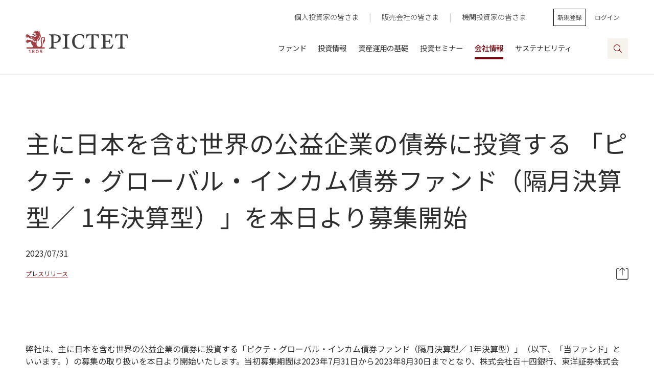

--- FILE ---
content_type: text/html;charset=utf-8
request_url: https://www.pictet.co.jp/company/news/pr/20230731.html
body_size: 23209
content:

<!DOCTYPE HTML>
<html lang="ja">
    <head>
    <meta charset="UTF-8"/>
    <title>主に日本を含む世界の公益企業の債券に投資する 「ピクテ・グローバル・インカム債券ファンド（隔月決算型／ 1年決算型）」を本日より募集開始</title>
    <meta name="keywords" content="プレスリリース"/>
    <meta name="description" content="弊社は、主に日本を含む世界の公益企業の債券に投資する「ピクテ・グローバル・インカム債券ファンド（隔月決算型／ 1年決算型）」（以下、「当ファンド」といいます。）の募集の取り扱いを本日より開始いたします。当初募集期間は2023年7月31日から2023年8月30日までとなり、株式会社百十四銀行、東洋証券株式会社、SBI証券株式会社を通じて販売いたします。"/>
    <meta name="template" content="pictet-article-page"/>
    <meta name="viewport" content="width=device-width, initial-scale=1"/>
    

    
    


    

    

    
<script defer="defer" type="text/javascript" src="/.rum/@adobe/helix-rum-js@%5E2/dist/rum-standalone.js"></script>
<link rel="stylesheet" href="/etc.clientlibs/pamweb/clientlibs/clientlib-base.lc-6b1b2a0d5690f1d8ff1762d941e8a34a-lc.min.css" type="text/css">




<!-- Start AOS -->
<script>
    window.addEventListener('DOMContentLoaded', function (event) {
        AOS.init();
    });

</script>
<!-- End AOS -->

<script>
    var INTERVAL_MILLISECONDS = 60000;
    const PICTECT_CLUB_URL = "/auth/individual/pictetclub/home.html"

    function createCookie(cookieName, value) {
        var expires = new Date((new Date()).getTime() + 24 * 60 * 60 * 1000).toUTCString();
        document.cookie = cookieName + '=' + encodeURIComponent(value) + '; expires=' + expires + '; path=/';
    }

    function readCookie(cookieName) {
        var name = cookieName + '=';
        var decodedCookie = decodeURIComponent(document.cookie);
        var cookieArray = decodedCookie.split(';');

        for (var i = 0; i < cookieArray.length; i++) {
            var cookie = cookieArray[i].trim();
            if (cookie.indexOf(name) === 0) {
                return cookie.substring(name.length, cookie.length);
            }
        }
        return '';
    }

    function updateCookie(cookieName, newValue) {
        document.cookie = cookieName + '=' + encodeURIComponent(newValue) + '; path=/';
    }

    function deleteCookie(cookieName) {
        document.cookie = cookieName + '=; max-age=0; path=/;';
    }

    function logout() {
        var logoutButton = document.querySelectorAll('.utility-login li a')[document.querySelectorAll('.utility-login li a').length - 1];

        if (readCookie("/bin/pamj/user.data.json")) {
            deleteCookie("/bin/pamj/user.data.json")
        }

        if (!logoutButton) {
            console.log("Unexpected scenario: No loggin button")
        } else {
            var logoutUrl = logoutButton.getAttribute("data-link");
            document.cookie = "loginStatus=out; path=/";
            window.location.href = logoutUrl;
        }

    }

    function isValidUrl(windowUrl) {
        return !windowUrl.includes("/auth/individual/pictetclub") && !windowUrl.includes("/auth/distributor/wealth-trust/simulator")
    }

    function handleSession() {

        // Do nothing on logout status
        if (document.querySelectorAll('.cmp-login__logged-in').length !== 0) {
            return;
        }

        var userProfile = JSON.parse(readCookie("/bin/pamj/user.data.json"));
        if (!userProfile || !userProfile.hasOwnProperty("timestamp")) {
            logout();
        }
        if (new Date().getTime() - userProfile["timestamp"] >= 3540000) {
            logout();
        }
    }

    var windowUrl = window.location.href;
    if (isValidUrl(windowUrl)) {
        setInterval(handleSession, INTERVAL_MILLISECONDS);
    }

</script>

<!-- Favicon -->
<link rel="shortcut icon" type="image/x-icon" href="/content/dam/pamweb/jp/ja/global-sitewide/logos-icons-navigation/logos-icons-image/favicon.ico"/>
<link rel="icon" href="/content/dam/pamweb/jp/ja/global-sitewide/logos-icons-navigation/logos-icons-image/favicon.ico"/>

<!-- Apple Touch Icon -->
<link rel="apple-touch-icon" sizes="180x180" href="/content/dam/pamweb/jp/ja/global-sitewide/logos-icons-navigation/logos-icons-image/apple-touch-icon.png"/>

<!-- Google Search Console -->
<meta name="google-site-verification" content="X37THblyM6CUJgXyHWGgHFsPACoOV-6ZV-ug3rMde_A"/>

<!-- Google Tag Manager -->
<script>(function (w, d, s, l, i) {
        w[l] = w[l] || []; w[l].push({
            'gtm.start':
                new Date().getTime(), event: 'gtm.js'
        }); var f = d.getElementsByTagName(s)[0],
            j = d.createElement(s), dl = l != 'dataLayer' ? '&l=' + l : ''; j.async = true; j.src =
                'https://www.googletagmanager.com/gtm.js?id=' + i + dl; f.parentNode.insertBefore(j, f);
    })(window, document, 'script', 'dataLayer', 'GTM-KNSJZ6M');</script>
<!-- End Google Tag Manager -->

<!-- SEO meta tags -->

<meta name="description" content="弊社は、主に日本を含む世界の公益企業の債券に投資する「ピクテ・グローバル・インカム債券ファンド（隔月決算型／ 1年決算型）」（以下、「当ファンド」といいます。）の募集の取り扱いを本日より開始いたします。当初募集期間は2023年7月31日から2023年8月30日までとなり、株式会社百十四銀行、東洋証券株式会社、SBI証券株式会社を通じて販売いたします。"/>
<meta name="keywords" content="プレスリリース"/>






<!-- Twitter meta tags -->
<meta name="twitter:card" content="summary_large_image"/>
<meta name="twitter:title" content="主に日本を含む世界の公益企業の債券に投資する 「ピクテ・グローバル・インカム債券ファンド（隔月決算型／ 1年決算型）」を本日より募集開始"/>
<meta name="twitter:description" content="弊社は、主に日本を含む世界の公益企業の債券に投資する「ピクテ・グローバル・インカム債券ファンド（隔月決算型／ 1年決算型）」（以下、「当ファンド」といいます。）の募集の取り扱いを本日より開始いたします。当初募集期間は2023年7月31日から2023年8月30日までとなり、株式会社百十四銀行、東洋証券株式会社、SBI証券株式会社を通じて販売いたします。"/>
<meta name="twitter:image" content="https://www.pictet.co.jp/content/dam/pamweb/jp/ja/company/about/image/pictet-about.jpg.transform/w1200/img.jpg"/>

<!-- OG meta tags -->
<meta property="og:title" content="主に日本を含む世界の公益企業の債券に投資する 「ピクテ・グローバル・インカム債券ファンド（隔月決算型／ 1年決算型）」を本日より募集開始"/>
<meta property="og:type" content="article"/>
<meta property="og:description" content="弊社は、主に日本を含む世界の公益企業の債券に投資する「ピクテ・グローバル・インカム債券ファンド（隔月決算型／ 1年決算型）」（以下、「当ファンド」といいます。）の募集の取り扱いを本日より開始いたします。当初募集期間は2023年7月31日から2023年8月30日までとなり、株式会社百十四銀行、東洋証券株式会社、SBI証券株式会社を通じて販売いたします。"/>
<meta property="og:image" content="https://www.pictet.co.jp/content/dam/pamweb/jp/ja/company/about/image/pictet-about.jpg"/>

<script type="application/javascript">
    var ua = window.navigator.userAgent;
    var trident = ua.indexOf("Trident/");
    if (trident > 0) {
        // IE 11 => return version number
        var rv = ua.indexOf("rv:");
        var ieVersion = parseInt(ua.substring(rv + 3, ua.indexOf(".", rv)), 10);
        var htmlEl = document.getElementsByTagName("html")[0];
        htmlEl.className = htmlEl.className + " ie " + "ie-" + ieVersion;
    }
</script>

<!-- Refresh the page for token expiry-->
<script>
    window.setTimeout(function () {
        window.location.href = window.location.href;
    }, 3600000);
</script>

<!-- Canonical tag for SEO. -->
<link rel="canonical" href="https://www.pictet.co.jp/company/news/pr/20230731.html"/>





    
    
    

    

    


        <script type="text/javascript" src="//assets.adobedtm.com/933142414779/8a2fa87d525e/launch-da9a2c8d34d3.min.js" async></script>


    
    
<script src="/etc.clientlibs/clientlibs/granite/jquery.lc-7842899024219bcbdb5e72c946870b79-lc.min.js"></script>
<script src="/etc.clientlibs/pamweb/clientlibs/clientlib-dependencies.lc-c688425a91ec7513776e97aafff6db31-lc.min.js"></script>



    
    
<link rel="stylesheet" href="/etc.clientlibs/pamweb/clientlibs/clientlib-dependencies.lc-d41d8cd98f00b204e9800998ecf8427e-lc.min.css" type="text/css">
<link rel="stylesheet" href="/etc.clientlibs/pamweb/clientlibs/clientlib-site.lc-2205899c50c96148cf1ce0fd35a43106-lc.min.css" type="text/css">



    

    
    
</head>
    <body class="page basicpage" id="page-cf81c5e8ee" data-cmp-data-layer-enabled>
        <script>
          window.adobeDataLayer = window.adobeDataLayer || [];
          adobeDataLayer.push({
              page: JSON.parse("{\x22page\u002Dcf81c5e8ee\x22:{\x22xdm:language\x22:\x22ja\x22,\x22dc:description\x22:\x22弊社は、主に日本を含む世界の公益企業の債券に投資する「ピクテ・グローバル・インカム債券ファンド（隔月決算型／ 1年決算型）」（以下、「当ファンド」といいます。）の募集の取り扱いを本日より開始いたします。当初募集期間は2023年7月31日から2023年8月30日までとなり、株式会社百十四銀行、東洋証券株式会社、SBI証券株式会社を通じて販売いたします。\x22,\x22repo:path\x22:\x22\/content\/pamweb\/jp\/ja\/company\/news\/pr\/20230731.html\x22,\x22dc:title\x22:\x22主に日本を含む世界の公益企業の債券に投資する 「ピクテ・グローバル・インカム債券ファンド（隔月決算型／ 1年決算型）」を本日より募集開始\x22,\x22xdm:tags\x22:[\x22プレスリリース\x22],\x22repo:modifyDate\x22:\x222023\u002D07\u002D28T08:14:01Z\x22,\x22xdm:template\x22:\x22\/conf\/pamweb\/settings\/wcm\/templates\/pictet\u002Darticle\u002Dpage\x22,\x22pamj:articleName\x22:\x22主に日本を含む世界の公益企業の債券に投資する 「ピクテ・グローバル・インカム債券ファンド（隔月決算型／ 1年決算型）」を本日より募集開始\x22,\x22@type\x22:\x22core\/wcm\/components\/page\/v2\/page\x22}}"),
              event:'cmp:show',
              eventInfo: {
                  path: 'page.page\u002Dcf81c5e8ee'
              }
          });
        </script>
        
        
            




            



            

<!-- Google Tag Manager (noscript) -->
<noscript><iframe src="https://www.googletagmanager.com/ns.html?id=GTM-KNSJZ6M" height="0" width="0" style="display:none;visibility:hidden"></iframe></noscript>
<!-- End Google Tag Manager (noscript) -->

<div class="root container responsivegrid">

    
    
    
    <div id="container-28e0a1db56" data-servlet-link="/bin/pamj/user.data.json" class="cmp-container ">
        
        <header class="experiencefragment">
<div id="experiencefragment-5567c55e85" class="cmp-experiencefragment cmp-experiencefragment--header">


    
    <div id="container-0236be9217" data-servlet-link="/bin/pamj/user.data.json" class="cmp-container ">
        


<div class="aem-Grid aem-Grid--12 aem-Grid--default--12 aem-Grid--phone--12 ">
    
    <div class="container responsivegrid aem-GridColumn--phone--hide aem-GridColumn--phone--12 aem-GridColumn aem-GridColumn--default--12 aem-GridColumn--offset--phone--0">

    
    <div id="container-fd04361243" data-servlet-link="/bin/pamj/user.data.json" class="cmp-container " data-open="existingTab">
        


<div class="aem-Grid aem-Grid--12 aem-Grid--default--12 aem-Grid--phone--12 ">
    
    <div class="utilitynav aem-GridColumn--default--none aem-GridColumn--phone--none aem-GridColumn--phone--12 aem-GridColumn--default--9 aem-GridColumn aem-GridColumn--offset--phone--0 aem-GridColumn--offset--default--0">
    <div class="cmp-utilitynav" data-servlet-link="/bin/pamj/user.data.json">
        
        <a class="cmp-utilitynav-link cmp-textlink line-animate" data-open="existingTab" data-link="/auth/individual.html">
            <span class="cmp-textlink__text">個人投資家の皆さま</span>
        </a>
        
        <span class="cmp-utilitynav-separator"> |
            </span>
    
        
        <a class="cmp-utilitynav-link cmp-textlink line-animate" data-open="existingTab" data-link="/auth/distributor.html">
            <span class="cmp-textlink__text">販売会社の皆さま</span>
        </a>
        
        <span class="cmp-utilitynav-separator"> |
            </span>
    
        
        <a class="cmp-utilitynav-link cmp-textlink line-animate" data-open="existingTab" data-link="/auth/institutional.html">
            <span class="cmp-textlink__text">機関投資家の皆さま</span>
        </a>
        
        <span class="cmp-utilitynav-separator"></span>
    </div>



    
</div>
<div class="loginnav aem-GridColumn--default--none aem-GridColumn aem-GridColumn--offset--default--0 aem-GridColumn--default--2">
    <div data-servlet-link="/bin/pamj/user.data.json" class="utility-login utility-login__container cmp-login">
        <div class="utility-login__links cmp-login__logged-out">
            <a class="cmp-button--black-border" href="https://pamj.my.site.com/cms/user/registration?resource=/company/news/pr/20230731.html" id="registerAccount">新規登録</a>
            <a class="utility-login__login-link" href="/j_security_check?configid=salesforce&resource=/company/news/pr/20230731.html">ログイン</a>
        </div>
        <div class="utility-login">
            <div class="cmp-login__logged-in">
                <label>
                    <input type="checkbox"/>
                    <p class="utility-login__greeting">
                        <i class="fal fa-user"></i>
                        <span class="utility-login__username">
                            <span class="desktop cmp-login__name"></span>
                            <span class="mobile">マイメニュー</span>
                        </span>
                    </p>
                    <ul class="utility-login__menu login-item">
                        <li class="cmp-login__individual">
                            
                                <a href="/auth/individual/home.html">
                                    <i class="fal fa-house-user fa__color--bordeaux">
                                    </i>マイホーム
                                </a>
                            
                                <a href="/auth/individual/account-setting.html">
                                    <i class="fal fa-cog fa__color--bordeaux">
                                    </i>アカウント設定
                                </a>
                            
                        </li>
                        <li class="cmp-login__distributor">
                            
                                <a href="/auth/distributor/home.html">
                                    <i class="fal fa-user fa__color--bordeaux">
                                    </i>マイホーム
                                </a>
                            
                                <a href="/auth/distributor/account-setting.html">
                                    <i class="fal fa-cog fa__color--bordeaux">
                                    </i>アカウント設定
                                </a>
                            
                        </li>
                        <li class="cmp-login__institutional">
                            
                                <a href="/auth/institutional/home.html">
                                    <i class="fal fa-user fa__color--bordeaux">
                                    </i>マイホーム
                                </a>
                            
                        </li>
                        <li>
                            <a data-link="https://pamj.my.site.com/cms/secur/logout.jsp">
                                <i class="fal fa-sign-out fa__color--bordeaux"></i>ログアウト</a>
                        </li>
                    </ul>
                </label>
            </div>
        </div>
    </div>


    


</div>

    
</div>

        
        
            
        
        
    </div>

    
</div>
<div class="button cmp-button--primary aem-GridColumn--default--hide aem-GridColumn aem-GridColumn--default--12 aem-GridColumn--offset--default--0">


<button class="cmp-button" data-open="existingTab">
    <div class="cmp-button__content">
        
        
        <span class="cmp-button__text">Menu</span>
        
        
    </div>
</button>






    <div class="cmp-modal ">
        <div class="cmp-modal__window">
            <div class="cmp-modal__close-window">
                <i class="cmp-modal__close-window-text  fas fa-times"></i>
                
            </div>
            <i class="cmp-modal__icon "></i>
            <div class="cmp-modal__window__text"></div>
            <div class="cmp-modal__window__buttons-container">
                <div class="cmp-modal__window__button-container ">
                    <span>いいえ</span>
                </div>
                <div class="cmp-modal__window__button-container cmp-modal__window__button-container-confirm">
                    <a class="nostyle">
                        <span>はい</span> 
                    </a>
                </div>
            </div>
        </div>
    </div>
</div>
<div class="image aem-GridColumn--default--none aem-GridColumn--phone--none aem-GridColumn--phone--12 aem-GridColumn aem-GridColumn--offset--phone--0 aem-GridColumn--default--3 aem-GridColumn--offset--default--0">
<div data-cmp-is="image" data-cmp-lazy data-cmp-lazythreshold="0" data-cmp-src="/content/experience-fragments/pamweb/jp/ja/site/header/master/_jcr_content/root/image.coreimg{.width}.svg/1656639954485/pictet-logo.svg" data-asset="/content/dam/pamweb/jp/ja/logos/pictet-logo.svg" data-title="Pictet Asset Management" id="image-64096b1c07" data-cmp-data-layer="{&#34;image-64096b1c07&#34;:{&#34;@type&#34;:&#34;pamweb/components/image&#34;,&#34;repo:modifyDate&#34;:&#34;2021-12-28T02:29:08Z&#34;,&#34;xdm:linkURL&#34;:&#34;/content/pamweb/jp/ja.html&#34;,&#34;image&#34;:{&#34;repo:id&#34;:&#34;a85adc6b-3bc0-4798-afe8-56a792c009d8&#34;,&#34;repo:modifyDate&#34;:&#34;2022-07-01T01:45:54Z&#34;,&#34;@type&#34;:&#34;image/svg+xml&#34;,&#34;repo:path&#34;:&#34;/content/dam/pamweb/jp/ja/logos/pictet-logo.svg&#34;}}}" class="cmp-image   " itemscope itemtype="http://schema.org/ImageObject">
    <a class="cmp-image__link" href="/content/pamweb/jp/ja.html" data-cmp-clickable data-cmp-hook-image="link">
        <noscript data-cmp-hook-image="noscript">
            
            
            <img src="/content/experience-fragments/pamweb/jp/ja/site/header/master/_jcr_content/root/image.coreimg.svg/1656639954485/pictet-logo.svg" class="cmp-image__image" itemprop="contentUrl" data-cmp-hook-image="image" alt="Pictet Asset Management"/>
            
        </noscript>
    </a>
    
    
    
</div>

    


</div>
<div class="container responsivegrid mobile-drawer-container aem-GridColumn--default--none aem-GridColumn aem-GridColumn--default--8 aem-GridColumn--offset--default--0">

    
    <div id="container-f6ceb8070b" data-servlet-link="/bin/pamj/user.data.json" class="cmp-container " data-open="existingTab">
        


<div class="aem-Grid aem-Grid--8 aem-Grid--default--8 aem-Grid--phone--8 ">
    
    <div class="search aem-GridColumn--default--hide aem-GridColumn aem-GridColumn--offset--default--0 aem-GridColumn--default--1"><section id="search-ea12e728a9" class="cmp-search" role="search" data-results-page="/search-results.html">
    <div class="cmp-search__field">
        <input class="cmp-search__input" type="text" name="q"/>
        <span class="cmp-search__close">
            <span class="cmp-search__close-icon fal fa-times"></span>
        </span>
        <span class="cmp-search__button">
            <span class="cmp-search__icon fal fa-search">
                <i data-cmp-hook-search="icon"></i>
            </span>
        </span>
    </div>
</section>
</div>
<div class="navigation aem-GridColumn--phone--none aem-GridColumn aem-GridColumn--default--newline aem-GridColumn--phone--9 aem-GridColumn--default--8 aem-GridColumn--offset--phone--2 aem-GridColumn--offset--default--0">
<nav id="navigation-37b7fb0354" class="cmp-navigation navbar navbar-expand-lg" role="navigation" itemscope itemtype="http://schema.org/SiteNavigationElement" data-cmp-data-layer="{&#34;navigation-37b7fb0354&#34;:{&#34;@type&#34;:&#34;pamweb/components/navigation&#34;,&#34;repo:modifyDate&#34;:&#34;2020-08-14T00:53:35Z&#34;}}">
    <ul class="cmp-navigation__group navbar-nav">
        
    <li class="cmp-navigation__item cmp-navigation__item--level-0 nav-item " data-cmp-data-layer="{&#34;navigation-37b7fb0354-item-33362256e8&#34;:{&#34;@type&#34;:&#34;pamweb/components/navigation/item&#34;,&#34;repo:modifyDate&#34;:&#34;2020-11-17T09:04:49Z&#34;,&#34;dc:title&#34;:&#34;ファンド&#34;,&#34;xdm:linkURL&#34;:&#34;/fund.html&#34;}}">
        
    <a href="/fund.html" title="ファンド" data-cmp-clickable class="cmp-navigation__item-link nav-link ">ファンド</a>
        
    
    

        
    </li>

    
        
    <li class="cmp-navigation__item cmp-navigation__item--level-0 nav-item dropdown has-megamenu" data-cmp-data-layer="{&#34;navigation-37b7fb0354-item-4b268ddf47&#34;:{&#34;@type&#34;:&#34;pamweb/components/navigation/item&#34;,&#34;repo:modifyDate&#34;:&#34;2020-11-17T10:40:44Z&#34;,&#34;dc:title&#34;:&#34;投資情報&#34;,&#34;xdm:linkURL&#34;:&#34;/investment-information.html&#34;}}">
        
    <a href="/investment-information.html" title="投資情報" data-cmp-clickable class="cmp-navigation__item-link nav-link dropdown-toggle">投資情報</a>
        
    <div class="dropdown-menu megamenu">
        <div class="cmp-navigation__grid-container grid-container">
            
		        <div class="cmp-navigation__grid-item grid-item">
		            <h4 class="cmp-navigation__item cmp-navigation__item--level-1 cmp-navigation__item cmp-navigation__dropdown-header"><a href="/investment-information/fund-insight.html" class="cmp-navigation__item-link cmp-navigation__dropdown-header-link nav-link">ファンドインサイト</a></h4>
		            
		         </div>
	         
		        <div class="cmp-navigation__grid-item grid-item">
		            <h4 class="cmp-navigation__item cmp-navigation__item--level-1 cmp-navigation__item cmp-navigation__dropdown-header"><a href="/investment-information/market.html" class="cmp-navigation__item-link cmp-navigation__dropdown-header-link nav-link">マーケット</a></h4>
		            
			            <ul class="cmp-navigation__dropdown-links-list">
			                <li class="cmp-navigation__item cmp-navigation__dropdown-item cmp-navigation__item--level-2 ">
			                    <a href="/investment-information/market/today.html" class="cmp-navigation__item-link nav-link">今日のヘッドライン</a>
			                </li>
			            
			                <li class="cmp-navigation__item cmp-navigation__dropdown-item cmp-navigation__item--level-2 ">
			                    <a href="/investment-information/market/deep-insight.html" class="cmp-navigation__item-link nav-link">ディープ・インサイト</a>
			                </li>
			            
			                <li class="cmp-navigation__item cmp-navigation__dropdown-item cmp-navigation__item--level-2 ">
			                    <a href="/investment-information/market/market-lounge.html" class="cmp-navigation__item-link nav-link">マーケット・ラウンジ</a>
			                </li>
			            
			                <li class="cmp-navigation__item cmp-navigation__dropdown-item cmp-navigation__item--level-2 ">
			                    <a href="/investment-information/market/market-flash.html" class="cmp-navigation__item-link nav-link">マーケット・フラッシュ</a>
			                </li>
			            
			                <li class="cmp-navigation__item cmp-navigation__dropdown-item cmp-navigation__item--level-2 ">
			                    <a href="/investment-information/market/global-market-watch.html" class="cmp-navigation__item-link nav-link">グローバル・マーケット・ウォッチ</a>
			                </li>
			            
			                <li class="cmp-navigation__item cmp-navigation__dropdown-item cmp-navigation__item--level-2 ">
			                    <a href="/investment-information/market/academic-lounge.html" class="cmp-navigation__item-link nav-link">アカデミック ラウンジ</a>
			                </li>
			            </ul>
			        
		         </div>
	         
		        <div class="cmp-navigation__grid-item grid-item">
		            <h4 class="cmp-navigation__item cmp-navigation__item--level-1 cmp-navigation__item cmp-navigation__dropdown-header"><a href="/sustainability/mega.html" class="cmp-navigation__item-link cmp-navigation__dropdown-header-link nav-link">メガトレンド</a></h4>
		            
		         </div>
	         
		        <div class="cmp-navigation__grid-item grid-item">
		            <h4 class="cmp-navigation__item cmp-navigation__item--level-1 cmp-navigation__item cmp-navigation__dropdown-header"><a href="/investment-information/connoisseur.html" class="cmp-navigation__item-link cmp-navigation__dropdown-header-link nav-link">ピクテの目利き力</a></h4>
		            
		         </div>
	         
        </div>
    </div>
    

        
    <ul class="cmp-navigation__group ">
        
    
        
    
        
    
        
    </ul>

    </li>

    
        
    <li class="cmp-navigation__item cmp-navigation__item--level-0 nav-item dropdown has-megamenu" data-cmp-data-layer="{&#34;navigation-37b7fb0354-item-337a90cdf0&#34;:{&#34;@type&#34;:&#34;pamweb/components/navigation/item&#34;,&#34;repo:modifyDate&#34;:&#34;2020-11-17T10:40:45Z&#34;,&#34;dc:title&#34;:&#34;資産運用の基礎&#34;,&#34;xdm:linkURL&#34;:&#34;/basics-of-asset-management.html&#34;}}">
        
    <a href="/basics-of-asset-management.html" title="資産運用の基礎" data-cmp-clickable class="cmp-navigation__item-link nav-link dropdown-toggle">資産運用の基礎</a>
        
    <div class="dropdown-menu megamenu">
        <div class="cmp-navigation__grid-container grid-container">
            
		        <div class="cmp-navigation__grid-item grid-item">
		            <h4 class="cmp-navigation__item cmp-navigation__item--level-1 cmp-navigation__item cmp-navigation__dropdown-header"><a href="/basics-of-asset-management/before-you-start-investing.html" class="cmp-navigation__item-link cmp-navigation__dropdown-header-link nav-link">投資を始める前に知っておきたいこと</a></h4>
		            
		         </div>
	         
		        <div class="cmp-navigation__grid-item grid-item">
		            <h4 class="cmp-navigation__item cmp-navigation__item--level-1 cmp-navigation__item cmp-navigation__dropdown-header"><a href="/basics-of-asset-management/practical-basic-knowledge.html" class="cmp-navigation__item-link cmp-navigation__dropdown-header-link nav-link">投資の基礎を学びたい方へ</a></h4>
		            
		         </div>
	         
		        <div class="cmp-navigation__grid-item grid-item">
		            <h4 class="cmp-navigation__item cmp-navigation__item--level-1 cmp-navigation__item cmp-navigation__dropdown-header"><a href="/basics-of-asset-management/new-generation.html" class="cmp-navigation__item-link cmp-navigation__dropdown-header-link nav-link">もっと詳しく学びたい方へ</a></h4>
		            
		         </div>
	         
		        <div class="cmp-navigation__grid-item grid-item">
		            <h4 class="cmp-navigation__item cmp-navigation__item--level-1 cmp-navigation__item cmp-navigation__dropdown-header"><a href="/basics-of-asset-management/view-of-the-market.html" class="cmp-navigation__item-link cmp-navigation__dropdown-header-link nav-link">ESG投資や新興国投資について学びたい方へ</a></h4>
		            
		         </div>
	         
		        <div class="cmp-navigation__grid-item grid-item">
		            <h4 class="cmp-navigation__item cmp-navigation__item--level-1 cmp-navigation__item cmp-navigation__dropdown-header"><a href="/basics-of-asset-management/basics.html" class="cmp-navigation__item-link cmp-navigation__dropdown-header-link nav-link">図解で学ぶ投資のトピック</a></h4>
		            
		         </div>
	         
		        <div class="cmp-navigation__grid-item grid-item">
		            <h4 class="cmp-navigation__item cmp-navigation__item--level-1 cmp-navigation__item cmp-navigation__dropdown-header"><a href="/basics-of-asset-management/column.html" class="cmp-navigation__item-link cmp-navigation__dropdown-header-link nav-link">コラム</a></h4>
		            
		         </div>
	         
        </div>
    </div>
    

        
    <ul class="cmp-navigation__group ">
        
    
        
    
        
    
        
    
        
    
        
    </ul>

    </li>

    
        
    <li class="cmp-navigation__item cmp-navigation__item--level-0 nav-item dropdown has-megamenu" data-cmp-data-layer="{&#34;navigation-37b7fb0354-item-3d644d13d8&#34;:{&#34;@type&#34;:&#34;pamweb/components/navigation/item&#34;,&#34;repo:modifyDate&#34;:&#34;2020-11-17T10:40:44Z&#34;,&#34;dc:title&#34;:&#34;投資セミナー&#34;,&#34;xdm:linkURL&#34;:&#34;/seminar.html&#34;}}">
        
    <a href="/seminar.html" title="投資セミナー" data-cmp-clickable class="cmp-navigation__item-link nav-link dropdown-toggle">投資セミナー</a>
        
    <div class="dropdown-menu megamenu">
        <div class="cmp-navigation__grid-container grid-container">
            
		        <div class="cmp-navigation__grid-item grid-item">
		            <h4 class="cmp-navigation__item cmp-navigation__item--level-1 cmp-navigation__item cmp-navigation__dropdown-header"><a href="/seminar/pictet-theatre-live.html" class="cmp-navigation__item-link cmp-navigation__dropdown-header-link nav-link">ピクテ・シアター・ライブ</a></h4>
		            
		         </div>
	         
		        <div class="cmp-navigation__grid-item grid-item">
		            <h4 class="cmp-navigation__item cmp-navigation__item--level-1 cmp-navigation__item cmp-navigation__dropdown-header"><a href="/seminar/pictet-special-japan-tour.html" class="cmp-navigation__item-link cmp-navigation__dropdown-header-link nav-link">ピクテ・スペシャル・ジャパン・ツアー</a></h4>
		            
		         </div>
	         
        </div>
    </div>
    

        
    <ul class="cmp-navigation__group ">
        
    
        
    </ul>

    </li>

    
        
    <li class="cmp-navigation__item cmp-navigation__item--level-0 cmp-navigation__item--active nav-item dropdown has-megamenu" data-cmp-data-layer="{&#34;navigation-37b7fb0354-item-06be8051ae&#34;:{&#34;@type&#34;:&#34;pamweb/components/navigation/item&#34;,&#34;repo:modifyDate&#34;:&#34;2020-11-17T10:40:45Z&#34;,&#34;dc:title&#34;:&#34;会社情報&#34;,&#34;xdm:linkURL&#34;:&#34;/company.html&#34;}}">
        
    <a href="/company.html" title="会社情報" aria-current="page" data-cmp-clickable class="cmp-navigation__item-link nav-link dropdown-toggle">会社情報</a>
        
    <div class="dropdown-menu megamenu">
        <div class="cmp-navigation__grid-container grid-container">
            
		        <div class="cmp-navigation__grid-item grid-item">
		            <h4 class="cmp-navigation__item cmp-navigation__item--level-1 cmp-navigation__item cmp-navigation__dropdown-header"><a href="/company/news.html" class="cmp-navigation__item-link cmp-navigation__dropdown-header-link nav-link">お知らせ</a></h4>
		            
		         </div>
	         
		        <div class="cmp-navigation__grid-item grid-item">
		            <h4 class="cmp-navigation__item cmp-navigation__item--level-1 cmp-navigation__item cmp-navigation__dropdown-header"><a href="/company/story.html" class="cmp-navigation__item-link cmp-navigation__dropdown-header-link nav-link">ピクテ・ストーリー</a></h4>
		            
		         </div>
	         
		        <div class="cmp-navigation__grid-item grid-item">
		            <h4 class="cmp-navigation__item cmp-navigation__item--level-1 cmp-navigation__item cmp-navigation__dropdown-header"><a href="/company/declarations.html" class="cmp-navigation__item-link cmp-navigation__dropdown-header-link nav-link">ピクテ・バリュー宣言</a></h4>
		            
		         </div>
	         
		        <div class="cmp-navigation__grid-item grid-item">
		            <h4 class="cmp-navigation__item cmp-navigation__item--level-1 cmp-navigation__item cmp-navigation__dropdown-header"><a href="/company/fund-advisory-committee.html" class="cmp-navigation__item-link cmp-navigation__dropdown-header-link nav-link">アドバイザリー・コミッティー</a></h4>
		            
		         </div>
	         
		        <div class="cmp-navigation__grid-item grid-item">
		            <h4 class="cmp-navigation__item cmp-navigation__item--level-1 cmp-navigation__item cmp-navigation__dropdown-header"><a href="/company/finance.html" class="cmp-navigation__item-link cmp-navigation__dropdown-header-link nav-link">財務情報等および決算公告</a></h4>
		            
		         </div>
	         
		        <div class="cmp-navigation__grid-item grid-item">
		            <h4 class="cmp-navigation__item cmp-navigation__item--level-1 cmp-navigation__item cmp-navigation__dropdown-header"><a href="/company/policy.html" class="cmp-navigation__item-link cmp-navigation__dropdown-header-link nav-link">運用・方針等</a></h4>
		            
		         </div>
	         
		        <div class="cmp-navigation__grid-item grid-item">
		            <h4 class="cmp-navigation__item cmp-navigation__item--level-1 cmp-navigation__item cmp-navigation__dropdown-header"><a href="/company/recruit.html" class="cmp-navigation__item-link cmp-navigation__dropdown-header-link nav-link">採用情報</a></h4>
		            
		         </div>
	         
		        <div class="cmp-navigation__grid-item grid-item">
		            <h4 class="cmp-navigation__item cmp-navigation__item--level-1 cmp-navigation__item cmp-navigation__dropdown-header"><a href="/company/mail-magazine.html" class="cmp-navigation__item-link cmp-navigation__dropdown-header-link nav-link">メールマガジン</a></h4>
		            
		         </div>
	         
		        <div class="cmp-navigation__grid-item grid-item">
		            <h4 class="cmp-navigation__item cmp-navigation__item--level-1 cmp-navigation__item cmp-navigation__dropdown-header"><a href="/company/social.html" class="cmp-navigation__item-link cmp-navigation__dropdown-header-link nav-link">ソーシャルメディア</a></h4>
		            
		         </div>
	         
		        <div class="cmp-navigation__grid-item grid-item">
		            <h4 class="cmp-navigation__item cmp-navigation__item--level-1 cmp-navigation__item cmp-navigation__dropdown-header"><a href="/company/40years.html" class="cmp-navigation__item-link cmp-navigation__dropdown-header-link nav-link">日本拠点開設40周年を迎えて</a></h4>
		            
		         </div>
	         
        </div>
    </div>
    

        
    <ul class="cmp-navigation__group ">
        
    
        
    
        
    
        
    
        
    
        
    
        
    
        
    
        
    
        
    </ul>

    </li>

    
        
    <li class="cmp-navigation__item cmp-navigation__item--level-0 nav-item " data-cmp-data-layer="{&#34;navigation-37b7fb0354-item-92ca69dfd7&#34;:{&#34;@type&#34;:&#34;pamweb/components/navigation/item&#34;,&#34;repo:modifyDate&#34;:&#34;2021-11-11T08:47:57Z&#34;,&#34;dc:title&#34;:&#34;サステナビリティ&#34;,&#34;xdm:linkURL&#34;:&#34;/sustainability.html&#34;}}">
        
    <a href="/sustainability.html" title="サステナビリティ" data-cmp-clickable class="cmp-navigation__item-link nav-link ">サステナビリティ</a>
        
    
    

        
    </li>

    </ul>
</nav>

    

</div>
<div class="utilitynav aem-GridColumn--phone--hide aem-GridColumn--default--hide aem-GridColumn--phone--12 aem-GridColumn aem-GridColumn--default--8 aem-GridColumn--offset--phone--0 aem-GridColumn--offset--default--0">
    <div class="cmp-utilitynav" data-servlet-link="/bin/pamj/user.data.json">
        
        <a class="cmp-utilitynav-link cmp-textlink line-animate" data-open="existingTab" data-link="/auth/individual.html">
            <span class="cmp-textlink__text">個人投資家の皆さま</span>
        </a>
        
        <span class="cmp-utilitynav-separator"> |
            </span>
    
        
        <a class="cmp-utilitynav-link cmp-textlink line-animate" data-open="existingTab" data-link="/auth/distributor.html">
            <span class="cmp-textlink__text">販売会社の皆さま</span>
        </a>
        
        <span class="cmp-utilitynav-separator"> |
            </span>
    
        
        <a class="cmp-utilitynav-link cmp-textlink line-animate" data-open="existingTab" data-link="/auth/institutional.html">
            <span class="cmp-textlink__text">機関投資家の皆さま</span>
        </a>
        
        <span class="cmp-utilitynav-separator"></span>
    </div>



    
</div>

    
</div>

        
        
            
        
        
    </div>

    
</div>
<div class="search aem-GridColumn--default--none aem-GridColumn aem-GridColumn--offset--default--0 aem-GridColumn--default--1"><section id="search-bfd59cf875" class="cmp-search" role="search" data-results-page="/search-results.html">
    <div class="cmp-search__field">
        <input class="cmp-search__input" type="text" name="q"/>
        <span class="cmp-search__close">
            <span class="cmp-search__close-icon fal fa-times"></span>
        </span>
        <span class="cmp-search__button">
            <span class="cmp-search__icon fal fa-search">
                <i data-cmp-hook-search="icon"></i>
            </span>
        </span>
    </div>
</section>
</div>

    
</div>

        
        
            
        
        
    </div>

    
</div>

    

</header>
<main class="container responsivegrid">

    
    <div id="container-a3963dc987" data-servlet-link="/bin/pamj/user.data.json" class="cmp-container ">
        


<div class="aem-Grid aem-Grid--12 aem-Grid--default--12 ">
    
    <div class="container responsivegrid cmp-layout-container--fixed aem-GridColumn aem-GridColumn--default--12">

    
    <div id="container-382b3d88a4" data-servlet-link="/bin/pamj/user.data.json" class="cmp-container ">
        


<div class="aem-Grid aem-Grid--12 aem-Grid--default--12 ">
    
    <div class="separator cmp-separator--hidden cmp-separator--large aem-GridColumn aem-GridColumn--default--12">
<div class="cmp-separator">
    <hr style="border-color: ;" class="cmp-separator__horizontal-rule"/>
</div></div>
<div class="articlecontentfragment contentfragment cmp-contentfragment__article aem-GridColumn aem-GridColumn--default--12">

    
    <article id="articlecontentfragment-b856942d59" class="cmp-contentfragment cmp-contentfragment--pr-20230731-article" data-cmp-contentfragment-model="pamweb/models/pamj-article" data-cmp-contentfragment-path="/content/dam/pamweb/jp/ja/company/news/pr/pr-document/pr-20230731-article">

        
        
            
    <dl class="cmp-contentfragment__elements">
        
    <div class="cmp-contentfragment__element cmp-contentfragment__element--articleTitle" data-cmp-contentfragment-element-type="string">
        <dt class="cmp-contentfragment__element-title">Article Title</dt>
        <dd class="cmp-contentfragment__element-value">
            
            
            主に日本を含む世界の公益企業の債券に投資する 「ピクテ・グローバル・インカム債券ファンド&#xff08;隔月決算型&#xff0f; 1年決算型&#xff09;」を本日より募集開始
            
        </dd>
    </div>


        <div class="cmp-contentfragment__element--Author">
            <div class="cmp-contentfragment__element-value">
                
            </div>
        </div>

        <div class="cmp-contentfragment__element--PublishedDate">
            <div class="cmp-contentfragment__element-value">2023/07/31</div>
        </div>
    </dl>

        
    </article>




    
</div>
<div class="tags aem-GridColumn--default--none aem-GridColumn aem-GridColumn--default--8 aem-GridColumn--offset--default--0"><div class="cmp-tags">
	
		<a class="cmp-tags__element" href="/search-results.html?q=pamj:corporate-announcements/press-release">
			プレスリリース
		</a>
	
</div>

    

</div>
<div class="utilitytool button cmp-utility__container-right aem-GridColumn--default--none aem-GridColumn aem-GridColumn--offset--default--2 aem-GridColumn--default--2">




<div class="cmp-utility__overlay" data-status="hidden">
    <div class="cmp-utility__modal" data-status="hidden">
        <div class="cmp-utility__modal-box">
            <div class="cmp-utility__modal-top">
                <h2 class="cmp-utility__modal-title">Share</h2>
                <div class="cmp-utility__modal-close">
                    <i class="fas fa-times fa-2x"></i>
                </div>
            </div>
            <div class="cmp-utility__modal-middle">
                <div class="cmp-utility__modal-email">
                    <i class="fas fa-envelope-square fa-4x"></i>
                    <p>E-mail</p>
                </div>
                <div class="cmp-utility__modal-facebook">
                    <i class="fab fa-facebook-square fa-4x"></i>
                    <p>Facebook</p>
                </div>
                <div class="cmp-utility__modal-twitter">
                    <i class="fab fa-square-x-twitter fa-4x"></i>
                    <p>Twitter</p>
                </div>
                <div class="cmp-utility__modal-line">
                    <i class="fab fa-line fa-4x"></i>
                    <p>Line</p>
                </div>
                <div class="cmp-utility__modal-linkedin">
                    <i class="fab fa-linkedin fa-4x"></i>
                    <p>LinkedIn</p>
                </div>
            </div>
            <div class="cmp-utility__modal-bottom">
                <div class="cmp-utility__modal-url" data-link="https://www.pictet.co.jp/company/news/pr/20230731.html"></div>
                <div class="cmp-utility__modal-copy" data-clipboard-link="https://www.pictet.co.jp/company/news/pr/20230731.html">
                    URLをコピー
                </div>
            </div>
        </div>
    </div>
</div>
<div class="cmp-utility__container">
    
    
    
    <div class="cmp-utility__item cmp-utility__item-share" data-link="https://www.pictet.co.jp/company/news/pr/20230731.html">
        <i class="fa-light fa-arrow-up-from-square cmp-utility__item"></i>
    </div>
    
</div></div>
<div class="separator cmp-separator--hidden cmp-separator--xlarge aem-GridColumn aem-GridColumn--default--12">
<div class="cmp-separator">
    <hr style="border-color: ;" class="cmp-separator__horizontal-rule"/>
</div></div>
<div class="articlecontentfragment contentfragment cmp-contentfragment__article aem-GridColumn aem-GridColumn--default--12">

    
    <article id="articlecontentfragment-3cbf46e64f" class="cmp-contentfragment cmp-contentfragment--pr-20230731-article" data-cmp-contentfragment-model="pamweb/models/pamj-article" data-cmp-contentfragment-path="/content/dam/pamweb/jp/ja/company/news/pr/pr-document/pr-20230731-article">

        
            
    <div class="cmp-contentfragment__elements">
        <div>


<div class="aem-Grid aem-Grid--12 aem-Grid--default--12 ">
    
    
    
</div>
</div>
        <div>
            <div class="cmp-contentfragment__single-element-title">
        概要</div>
            <div>


<div class="aem-Grid aem-Grid--12 aem-Grid--default--12 ">
    
    
    
</div>
</div>
        </div>
    </div>

        
        
    </article>




    
</div>
<div class="articlecontentfragment contentfragment cmp-contentfragment__article aem-GridColumn aem-GridColumn--default--12">

    
    <article id="articlecontentfragment-05cbff0e15" class="cmp-contentfragment cmp-contentfragment--pr-20230731-article" data-cmp-contentfragment-model="pamweb/models/pamj-article" data-cmp-contentfragment-path="/content/dam/pamweb/jp/ja/company/news/pr/pr-document/pr-20230731-article">

        
            
    <div class="cmp-contentfragment__elements">
        <div>


<div class="aem-Grid aem-Grid--12 aem-Grid--default--12 ">
    
    
    
</div>
</div>
        <div>
            <div class="cmp-contentfragment__single-element-title">
        Article Body Text</div>
    <div class="cmp-contentfragment__single-element-value">
        </div>
            <div>


<div class="aem-Grid aem-Grid--12 aem-Grid--default--12 ">
    
    
    
</div>
</div>
        
            <p>弊社は、主に日本を含む世界の公益企業の債券に投資する「ピクテ・グローバル・インカム債券ファンド&#xff08;隔月決算型&#xff0f; 1年決算型&#xff09;」&#xff08;以下、「当ファンド」といいます。&#xff09;の募集の取り扱いを本日より開始いたします。当初募集期間は2023年7月31日から2023年8月30日までとなり、株式会社百十四銀行、東洋証券株式会社、SBI証券株式会社を通じて販売いたします。</p>

            <div>


<div class="aem-Grid aem-Grid--12 aem-Grid--default--12 ">
    
    
    
</div>
</div>
        
            <p> </p>

            <div>


<div class="aem-Grid aem-Grid--12 aem-Grid--default--12 ">
    
    
    
</div>
</div>
        
            <p>当ファンドの特色は以下の通りです。<br />
</p>

            <div>


<div class="aem-Grid aem-Grid--12 aem-Grid--default--12 ">
    
    
    
</div>
</div>
        
            <p> </p>

            <div>


<div class="aem-Grid aem-Grid--12 aem-Grid--default--12 ">
    
    
    
</div>
</div>
        
            <p>1&#xff0e; 主に日本を含む世界の公益企業の債券に投資します</p>

            <div>


<div class="aem-Grid aem-Grid--12 aem-Grid--default--12 ">
    
    
    
</div>
</div>
        
            <p>※組入債券の平均格付けは、原則としてBBB格相当以上&#xff08;BBB-を含みます&#xff09;とします。</p>

            <div>


<div class="aem-Grid aem-Grid--12 aem-Grid--default--12 ">
    
    <div class="separator cmp-separator--hidden aem-GridColumn aem-GridColumn--default--12">
<div class="cmp-separator">
    <hr style="border-color: ;" class="cmp-separator__horizontal-rule"/>
</div></div>

    
</div>
</div>
        
            <p>※流動性確保あるいは投資環境等の観点から、国債等に投資する場合があります。<br />
 </p>

            <div>


<div class="aem-Grid aem-Grid--12 aem-Grid--default--12 ">
    
    
    
</div>
</div>
        
            <p>2&#xff0e; 様々な国や地域の債券に投資します<br />
 </p>

            <div>


<div class="aem-Grid aem-Grid--12 aem-Grid--default--12 ">
    
    
    
</div>
</div>
        
            <p>3&#xff0e; 原則として為替ヘッジを行いません<br />
 </p>

            <div>


<div class="aem-Grid aem-Grid--12 aem-Grid--default--12 ">
    
    
    
</div>
</div>
        
            <p>4&#xff0e; 【隔月決算型】2ヵ月に1回決算を行い、収益分配方針に基づき分配を行います</p>

            <div>


<div class="aem-Grid aem-Grid--12 aem-Grid--default--12 ">
    
    
    
</div>
</div>
        
            <p>　　【1年決算型】年1回決算を行います</p>

            <div>


<div class="aem-Grid aem-Grid--12 aem-Grid--default--12 ">
    
    
    
</div>
</div>
        
            <p>※将来の分配金の支払いおよびその金額について示唆、保証するものではありません。<br />
※マザーファンドに投資するファミリーファンド方式で運用を行います。<br />
※マザーファンドの運用にあたっては、債券等の運用指図に関する権限を「ピクテ・アセット・マネジメント・エス・エイ」および「ピクテ・アセット・マネジメント・リミテッド」へ委託します。<br />
※設定当初など、信託財産の規模によっては国債中心の運用となる場合があります。<br />
※資金動向、市況動向等によっては上記のような運用ができない場合があります。</p>

            <div>


<div class="aem-Grid aem-Grid--12 aem-Grid--default--12 ">
    
    
    
</div>
</div>
        
            <p>ファンド名のグローバル・インカム債券とは、世界の公益企業が発行する公益債券を指します。<br />
</p>

            <div>


<div class="aem-Grid aem-Grid--12 aem-Grid--default--12 ">
    
    <div class="separator cmp-separator--hidden aem-GridColumn aem-GridColumn--default--12">
<div class="cmp-separator">
    <hr style="border-color: ;" class="cmp-separator__horizontal-rule"/>
</div></div>

    
</div>
</div>
        
            <p> </p>

            <div>


<div class="aem-Grid aem-Grid--12 aem-Grid--default--12 ">
    
    
    
</div>
</div>
        
            <p>1805年にジュネーブで設立されたピクテは、プライベートバンクを母体として顧客の資産を保全し、次世代への承継に努めて来ました。その200年を超える歴史と経験を通じて、健全な社会の継続があってこそ「資産保全」が実現できると考えます。</p>

            <div>


<div class="aem-Grid aem-Grid--12 aem-Grid--default--12 ">
    
    
    
</div>
</div>
        
            <p> </p>

            <div>


<div class="aem-Grid aem-Grid--12 aem-Grid--default--12 ">
    
    
    
</div>
</div>
        
            <p>ピクテは「サステナビリティ」を経営理念の中核に据え、社会的責任を考慮した投資活動や、環境問題・社会問題の喚起、人道的な支援活動を通じた地域社会への還元など、人と地球の未来に資する活動を積極的に行っています。</p>
<p style="	text-align: right;
">以上</p>
<p style="	text-align: left;
"> </p>

            <div>


<div class="aem-Grid aem-Grid--12 aem-Grid--default--12 ">
    
    <div class="separator cmp-separator--hidden aem-GridColumn aem-GridColumn--default--12">
<div class="cmp-separator">
    <hr style="border-color: ;" class="cmp-separator__horizontal-rule"/>
</div></div>
<div class="separator cmp-separator--hidden aem-GridColumn aem-GridColumn--default--12">
<div class="cmp-separator">
    <hr style="border-color: ;" class="cmp-separator__horizontal-rule"/>
</div></div>

    
</div>
</div>
        
            <h4>&#xff08;ご参考&#xff09;公益債券の魅力とは<br />
<br />
■ポイント1　&#xff5c;　公益企業の安定感</h4>

            <div>


<div class="aem-Grid aem-Grid--12 aem-Grid--default--12 ">
    
    
    
</div>
</div>
        
            <p>● 主な投資対象は世界の公益企業が発行する公益債券です。</p>

            <div>


<div class="aem-Grid aem-Grid--12 aem-Grid--default--12 ">
    
    
    
</div>
</div>
        
            <p>● 公益企業は電力・ガス・水道などの日常生活に不可欠な公益サービスを提供しているため、景気の良し悪しにかかわらず、収益基盤は相対的に安定しています。</p>

            <div>


<div class="aem-Grid aem-Grid--12 aem-Grid--default--12 ">
    
    <div class="image aem-GridColumn aem-GridColumn--default--12">
<div data-cmp-is="image" data-cmp-lazy data-cmp-lazythreshold="0" data-cmp-src="/adobe/dynamicmedia/deliver/dm-aid--7ba16a4b-d97f-4a3f-96d0-a1424aba2a1b/pr-20230731-1-img.png?preferwebp=true&amp;width={width}&amp;quality=85" data-cmp-widths="280,576,768,992,1200" data-asset="/content/dam/pamweb/jp/ja/company/news/pr/pr-image/pr-20230731-1-img.png" id="image-84f58437a7" data-cmp-data-layer="{&#34;image-84f58437a7&#34;:{&#34;@type&#34;:&#34;pamweb/components/image&#34;,&#34;repo:modifyDate&#34;:&#34;2023-07-28T07:47:47Z&#34;,&#34;image&#34;:{&#34;repo:id&#34;:&#34;7ba16a4b-d97f-4a3f-96d0-a1424aba2a1b&#34;,&#34;repo:modifyDate&#34;:&#34;2023-07-28T07:04:32Z&#34;,&#34;@type&#34;:&#34;image/png&#34;,&#34;repo:path&#34;:&#34;/content/dam/pamweb/jp/ja/company/news/pr/pr-image/pr-20230731-1-img.png&#34;,&#34;xdm:smartTags&#34;:{&#34;template&#34;:0.6145220398902893,&#34;blank&#34;:0.5855728387832642,&#34;mail&#34;:0.5836892127990723,&#34;sign&#34;:0.5984522104263306,&#34;stamp&#34;:0.586132824420929,&#34;post&#34;:0.6061973571777344,&#34;paper&#34;:0.5975551605224609,&#34;design&#34;:0.7340404987335205,&#34;vector&#34;:0.7102149724960327,&#34;element&#34;:0.6395081281661987,&#34;border&#34;:0.60233074426651,&#34;art&#34;:0.5885477066040039,&#34;set&#34;:0.6063460111618042,&#34;business&#34;:0.7372026443481445,&#34;black&#34;:0.5974059104919434,&#34;retro&#34;:0.5783531665802002,&#34;abstract&#34;:0.6199336051940918,&#34;label&#34;:0.5989850759506226,&#34;collection&#34;:0.5961850881576538,&#34;background&#34;:0.6900961399078369,&#34;vintage&#34;:0.5793430209159851,&#34;illustration&#34;:0.6109602451324463,&#34;page&#34;:0.5808090567588806,&#34;card&#34;:0.6238897442817688,&#34;frame&#34;:0.601145327091217}}}}" class="cmp-image   " itemscope itemtype="http://schema.org/ImageObject" data-aos="none" data-aos-delay="0" data-aos-duration="1000">
    
        <noscript data-cmp-hook-image="noscript">
            
            
            <img src="/adobe/dynamicmedia/deliver/dm-aid--7ba16a4b-d97f-4a3f-96d0-a1424aba2a1b/pr-20230731-1-img.png?preferwebp=true&quality=85" class="cmp-image__image" itemprop="contentUrl" data-cmp-hook-image="image" alt/>
            
        </noscript>
    
    
    
    
</div>

    


</div>
<div class="text aem-GridColumn aem-GridColumn--default--12">
<div data-cmp-data-layer="{&#34;text-5674a4ab54&#34;:{&#34;@type&#34;:&#34;pamweb/components/text&#34;,&#34;repo:modifyDate&#34;:&#34;2023-07-28T07:25:06Z&#34;,&#34;xdm:text&#34;:&#34;&lt;h5>※上記はあくまでも主な投資対象の概要であり、実際に投資する銘柄の選択は投資プロセスに沿って行われます。&lt;br>\r\n　また、イメージ図であり、実際の状況とは異なる場合があります。&lt;/h5>\r\n&#34;}}" id="text-5674a4ab54" class="cmp-text " style="color: ;  font-family: Noto Sans JP;">
    
        <h5>※上記はあくまでも主な投資対象の概要であり、実際に投資する銘柄の選択は投資プロセスに沿って行われます。<br />
　また、イメージ図であり、実際の状況とは異なる場合があります。</h5>

    

    
    
</div>


    
</div>

    
</div>
</div>
        
            <p> </p>

            <div>


<div class="aem-Grid aem-Grid--12 aem-Grid--default--12 ">
    
    
    
</div>
</div>
        
            <p> </p>

            <div>


<div class="aem-Grid aem-Grid--12 aem-Grid--default--12 ">
    
    
    
</div>
</div>
        
            <h4>■ポイント2　&#xff5c;　相対的に高い利回り</h4>

            <div>


<div class="aem-Grid aem-Grid--12 aem-Grid--default--12 ">
    
    
    
</div>
</div>
        
            <p>● 世界公益債券は国債と比較して、利回りが魅力的な水準にあります。</p>

            <div>


<div class="aem-Grid aem-Grid--12 aem-Grid--default--12 ">
    
    <div class="image aem-GridColumn aem-GridColumn--default--12">
<div data-cmp-is="image" data-cmp-lazy data-cmp-lazythreshold="0" data-cmp-src="/adobe/dynamicmedia/deliver/dm-aid--fa2641e3-9155-4c61-8e3e-8b5c350d8c48/pr-20230731-2-img.png?preferwebp=true&amp;width={width}&amp;quality=85" data-cmp-widths="280,576,768,992,1200" data-asset="/content/dam/pamweb/jp/ja/company/news/pr/pr-image/pr-20230731-2-img.png" id="image-430c06f651" data-cmp-data-layer="{&#34;image-430c06f651&#34;:{&#34;@type&#34;:&#34;pamweb/components/image&#34;,&#34;repo:modifyDate&#34;:&#34;2023-07-28T07:48:41Z&#34;,&#34;image&#34;:{&#34;repo:id&#34;:&#34;fa2641e3-9155-4c61-8e3e-8b5c350d8c48&#34;,&#34;repo:modifyDate&#34;:&#34;2023-07-28T07:04:32Z&#34;,&#34;@type&#34;:&#34;image/png&#34;,&#34;repo:path&#34;:&#34;/content/dam/pamweb/jp/ja/company/news/pr/pr-image/pr-20230731-2-img.png&#34;,&#34;xdm:smartTags&#34;:{&#34;note&#34;:0.5301470160484314,&#34;blank&#34;:0.6783613562583923,&#34;education&#34;:0.5496553778648376,&#34;book&#34;:0.5939528346061707,&#34;concept&#34;:0.5896933674812317,&#34;document&#34;:0.5270773768424988,&#34;empty&#34;:0.5553947687149048,&#34;paper&#34;:0.6600652933120728,&#34;white&#34;:0.5686456561088562,&#34;design&#34;:0.6212045550346375,&#34;vector&#34;:0.5729015469551086,&#34;text&#34;:0.5359851121902466,&#34;day&#34;:0.5348491072654724,&#34;plan&#34;:0.5317584872245789,&#34;notebook&#34;:0.5884782671928406,&#34;calendar&#34;:0.5743858218193054,&#34;business&#34;:0.6840845942497253,&#34;list&#34;:0.5315378308296204,&#34;diary&#34;:0.551896333694458,&#34;blue&#34;:0.564476728439331,&#34;background&#34;:0.6677330732345581,&#34;illustration&#34;:0.5416702628135681,&#34;page&#34;:0.5938740372657776,&#34;card&#34;:0.5568596124649048,&#34;internet&#34;:0.523808479309082}}}}" class="cmp-image   " itemscope itemtype="http://schema.org/ImageObject" data-aos="none" data-aos-delay="0" data-aos-duration="1000">
    
        <noscript data-cmp-hook-image="noscript">
            
            
            <img src="/adobe/dynamicmedia/deliver/dm-aid--fa2641e3-9155-4c61-8e3e-8b5c350d8c48/pr-20230731-2-img.png?preferwebp=true&quality=85" class="cmp-image__image" itemprop="contentUrl" data-cmp-hook-image="image" alt/>
            
        </noscript>
    
    
    
    
</div>

    


</div>
<div class="text aem-GridColumn aem-GridColumn--default--12">
<div data-cmp-data-layer="{&#34;text-8d0a75a25e&#34;:{&#34;@type&#34;:&#34;pamweb/components/text&#34;,&#34;repo:modifyDate&#34;:&#34;2023-07-28T07:26:23Z&#34;,&#34;xdm:text&#34;:&#34;&lt;h5>※世界公益債券：ICE BofA世界公益社債指数、世界国債：FTSE世界国債指数&lt;br>\r\n出所：ブルームバーグのデータを基にピクテ・ジャパン作成&lt;/h5>\r\n&#34;}}" id="text-8d0a75a25e" class="cmp-text " style="color: ;  font-family: Noto Sans JP;">
    
        <h5>※世界公益債券&#xff1a;ICE BofA世界公益社債指数、世界国債&#xff1a;FTSE世界国債指数<br />
出所&#xff1a;ブルームバーグのデータを基にピクテ・ジャパン作成</h5>

    

    
    
</div>


    
</div>

    
</div>
</div>
        
            <h4> </h4>

            <div>


<div class="aem-Grid aem-Grid--12 aem-Grid--default--12 ">
    
    
    
</div>
</div>
        
            <h4> </h4>

            <div>


<div class="aem-Grid aem-Grid--12 aem-Grid--default--12 ">
    
    
    
</div>
</div>
        
            <h4>■ポイント3　&#xff5c;　着実に積み上がる利息収入</h4>

            <div>


<div class="aem-Grid aem-Grid--12 aem-Grid--default--12 ">
    
    
    
</div>
</div>
        
            <p>● 過去、世界公益債券の利息収入と価格変動の推移を見ると、利息収入は着実に積み上がってきました。</p>

            <div>


<div class="aem-Grid aem-Grid--12 aem-Grid--default--12 ">
    
    <div class="image aem-GridColumn aem-GridColumn--default--12">
<div data-cmp-is="image" data-cmp-lazy data-cmp-lazythreshold="0" data-cmp-src="/adobe/dynamicmedia/deliver/dm-aid--2fef9dd4-127b-479c-a056-e1820411575f/pr-20230731-3-img.png?preferwebp=true&amp;width={width}&amp;quality=85" data-cmp-widths="280,576,768,992,1200" data-asset="/content/dam/pamweb/jp/ja/company/news/pr/pr-image/pr-20230731-3-img.png" id="image-db842934bf" data-cmp-data-layer="{&#34;image-db842934bf&#34;:{&#34;@type&#34;:&#34;pamweb/components/image&#34;,&#34;repo:modifyDate&#34;:&#34;2023-07-28T07:49:08Z&#34;,&#34;image&#34;:{&#34;repo:id&#34;:&#34;2fef9dd4-127b-479c-a056-e1820411575f&#34;,&#34;repo:modifyDate&#34;:&#34;2023-07-28T07:04:32Z&#34;,&#34;@type&#34;:&#34;image/png&#34;,&#34;repo:path&#34;:&#34;/content/dam/pamweb/jp/ja/company/news/pr/pr-image/pr-20230731-3-img.png&#34;,&#34;xdm:smartTags&#34;:{&#34;template&#34;:0.554709792137146,&#34;blank&#34;:0.6429656147956848,&#34;concept&#34;:0.5948835611343384,&#34;isolated&#34;:0.5722900032997131,&#34;certificate&#34;:0.5689655542373657,&#34;icon&#34;:0.5558360815048218,&#34;sign&#34;:0.5502304434776306,&#34;computer&#34;:0.566400945186615,&#34;paper&#34;:0.6116279363632202,&#34;white&#34;:0.5770379304885864,&#34;web&#34;:0.6082670092582703,&#34;design&#34;:0.6717146635055542,&#34;vector&#34;:0.7178574800491333,&#34;website&#34;:0.5590596795082092,&#34;art&#34;:0.5526968240737915,&#34;business&#34;:0.7318353652954102,&#34;banner&#34;:0.5856002569198608,&#34;abstract&#34;:0.6716705560684204,&#34;blue&#34;:0.6891962289810181,&#34;background&#34;:0.7397681474685669,&#34;illustration&#34;:0.6424541473388672,&#34;page&#34;:0.5858953595161438,&#34;card&#34;:0.6487878561019897,&#34;finance&#34;:0.5661109089851379,&#34;frame&#34;:0.5514200925827026}}}}" class="cmp-image   " itemscope itemtype="http://schema.org/ImageObject" data-aos="none" data-aos-delay="0" data-aos-duration="1000">
    
        <noscript data-cmp-hook-image="noscript">
            
            
            <img src="/adobe/dynamicmedia/deliver/dm-aid--2fef9dd4-127b-479c-a056-e1820411575f/pr-20230731-3-img.png?preferwebp=true&quality=85" class="cmp-image__image" itemprop="contentUrl" data-cmp-hook-image="image" alt/>
            
        </noscript>
    
    
    
    
</div>

    


</div>
<div class="text aem-GridColumn aem-GridColumn--default--12">
<div data-cmp-data-layer="{&#34;text-725c14de0c&#34;:{&#34;@type&#34;:&#34;pamweb/components/text&#34;,&#34;repo:modifyDate&#34;:&#34;2023-07-28T07:27:12Z&#34;,&#34;xdm:text&#34;:&#34;&lt;h5>※世界公益債券：ICE BofA世界公益社債指数（現地通貨ベース） ※利息収入は組入銘柄の固定利率を時価で加重平均したものです。※上記は指数のものであり、特定のファンドの運用実績ではありません。したがって、ファンドでかかる信託報酬等は考慮されていません。また、利息収入（累積）と価格変動の合計は、現地通貨ベースの投資成果を表すものですが、円ベースでは、為替差益で現地通貨ベースよりも大きな投資成果が得られることもあれば、為替差損により投資元本を割り込むこともあります。&lt;br>\r\n出所：ブルームバーグのデータを基にピクテ・ジャパン作成&lt;/h5>\r\n&#34;}}" id="text-725c14de0c" class="cmp-text " style="color: ;  font-family: Noto Sans JP;">
    
        <h5>※世界公益債券&#xff1a;ICE BofA世界公益社債指数&#xff08;現地通貨ベース&#xff09; ※利息収入は組入銘柄の固定利率を時価で加重平均したものです。※上記は指数のものであり、特定のファンドの運用実績ではありません。したがって、ファンドでかかる信託報酬等は考慮されていません。また、利息収入&#xff08;累積&#xff09;と価格変動の合計は、現地通貨ベースの投資成果を表すものですが、円ベースでは、為替差益で現地通貨ベースよりも大きな投資成果が得られることもあれば、為替差損により投資元本を割り込むこともあります。<br />
出所&#xff1a;ブルームバーグのデータを基にピクテ・ジャパン作成</h5>

    

    
    
</div>


    
</div>

    
</div>
</div>
        
            <h3> </h3>

            <div>


<div class="aem-Grid aem-Grid--12 aem-Grid--default--12 ">
    
    
    
</div>
</div>
        
            <h3> </h3>

            <div>


<div class="aem-Grid aem-Grid--12 aem-Grid--default--12 ">
    
    
    
</div>
</div>
        
            <h4>■ポイント4　&#xff5c;　事業の安定性</h4>

            <div>


<div class="aem-Grid aem-Grid--12 aem-Grid--default--12 ">
    
    
    
</div>
</div>
        
            <p>● 公益企業はデフォルト率&#xff08;債務不履行率&#xff09;が相対的に低い傾向にあります。</p>

            <div>


<div class="aem-Grid aem-Grid--12 aem-Grid--default--12 ">
    
    
    
</div>
</div>
        
            <p>　 先行き不透明な環境において、事業の安定性は注目ポイントのひとつです。</p>

            <div>


<div class="aem-Grid aem-Grid--12 aem-Grid--default--12 ">
    
    <div class="image aem-GridColumn aem-GridColumn--default--12">
<div data-cmp-is="image" data-cmp-lazy data-cmp-lazythreshold="0" data-cmp-src="/adobe/dynamicmedia/deliver/dm-aid--b93f3e2f-3caa-4f93-b9c9-7b565217cae3/pr-20230731-4-img.png?preferwebp=true&amp;width={width}&amp;quality=85" data-cmp-widths="280,576,768,992,1200" data-asset="/content/dam/pamweb/jp/ja/company/news/pr/pr-image/pr-20230731-4-img.png" id="image-b373619f9b" data-cmp-data-layer="{&#34;image-b373619f9b&#34;:{&#34;@type&#34;:&#34;pamweb/components/image&#34;,&#34;repo:modifyDate&#34;:&#34;2023-07-28T07:49:42Z&#34;,&#34;image&#34;:{&#34;repo:id&#34;:&#34;b93f3e2f-3caa-4f93-b9c9-7b565217cae3&#34;,&#34;repo:modifyDate&#34;:&#34;2023-07-28T07:04:32Z&#34;,&#34;@type&#34;:&#34;image/png&#34;,&#34;repo:path&#34;:&#34;/content/dam/pamweb/jp/ja/company/news/pr/pr-image/pr-20230731-4-img.png&#34;,&#34;xdm:smartTags&#34;:{&#34;code&#34;:0.6681103706359863,&#34;data&#34;:0.6101174354553223,&#34;line&#34;:0.5517885684967041,&#34;buy&#34;:0.5683003664016724,&#34;isolated&#34;:0.6451911926269531,&#34;numbers&#34;:0.5668033361434937,&#34;commerce&#34;:0.5775147080421448,&#34;number&#34;:0.5708426833152771,&#34;bar&#34;:0.662192702293396,&#34;music&#34;:0.550932765007019,&#34;identification&#34;:0.5469958186149597,&#34;white&#34;:0.6705042123794556,&#34;paper&#34;:0.6420601606369019,&#34;vector&#34;:0.6232529878616333,&#34;barcode&#34;:0.7254658937454224,&#34;notebook&#34;:0.5502020716667175,&#34;calendar&#34;:0.5722389221191406,&#34;business&#34;:0.7166488766670227,&#34;black&#34;:0.6359301805496216,&#34;label&#34;:0.5994552969932556,&#34;abstract&#34;:0.5476231575012207,&#34;market&#34;:0.5494728684425354,&#34;background&#34;:0.6315360069274902,&#34;illustration&#34;:0.5988224148750305,&#34;page&#34;:0.5816085338592529}}}}" class="cmp-image   " itemscope itemtype="http://schema.org/ImageObject" data-aos="none" data-aos-delay="0" data-aos-duration="1000">
    
        <noscript data-cmp-hook-image="noscript">
            
            
            <img src="/adobe/dynamicmedia/deliver/dm-aid--b93f3e2f-3caa-4f93-b9c9-7b565217cae3/pr-20230731-4-img.png?preferwebp=true&quality=85" class="cmp-image__image" itemprop="contentUrl" data-cmp-hook-image="image" alt/>
            
        </noscript>
    
    
    
    
</div>

    


</div>
<div class="text aem-GridColumn aem-GridColumn--default--12">
<div data-cmp-data-layer="{&#34;text-212247e956&#34;:{&#34;@type&#34;:&#34;pamweb/components/text&#34;,&#34;repo:modifyDate&#34;:&#34;2023-07-28T07:28:07Z&#34;,&#34;xdm:text&#34;:&#34;&lt;h5>※業種はMoody’sによる分類 ※2022年についてはロシア企業のデフォルトを除いた集計&lt;br>\r\n出所：Moody’sのデータを基にピクテ・ジャパン作成&lt;br>\r\n※当資料中のデータ・分析等は過去の実績や将来の予測に基づくものであり、運用成果や市場環境等を示唆・保証するものではありません。&lt;/h5>\r\n&#34;}}" id="text-212247e956" class="cmp-text " style="color: ;  font-family: Noto Sans JP;">
    
        <h5>※業種はMoody’sによる分類 ※2022年についてはロシア企業のデフォルトを除いた集計<br />
出所&#xff1a;Moody’sのデータを基にピクテ・ジャパン作成<br />
※当資料中のデータ・分析等は過去の実績や将来の予測に基づくものであり、運用成果や市場環境等を示唆・保証するものではありません。</h5>

    

    
    
</div>


    
</div>

    
</div>
</div>
        
            <p> </p>

            <div>


<div class="aem-Grid aem-Grid--12 aem-Grid--default--12 ">
    
    
    
</div>
</div>
        
            <h4> </h4>

            <div>


<div class="aem-Grid aem-Grid--12 aem-Grid--default--12 ">
    
    
    
</div>
</div>
        
            <h4>※ お申込みにあたっては、交付目論見書等を必ずご確認の上、ご自身でご判断ください。<br />
※ リスク、手数料等は下記の投資信託説明書&#xff08;交付目論見書&#xff09;をご確認ください。</h4>

            <div>


<div class="aem-Grid aem-Grid--12 aem-Grid--default--12 ">
    
    
    
</div>
</div>
        
            <p> </p>

            <div>


<div class="aem-Grid aem-Grid--12 aem-Grid--default--12 ">
    
    
    
</div>
</div>
        
            <p>■「【ピクテ・グローバル・インカム債券ファンド&#xff08;隔月決算型&#xff09;】」<br />
▶<a href="/fund/gloinbond.html">ファンドの詳細</a></p>

            <div>


<div class="aem-Grid aem-Grid--12 aem-Grid--default--12 ">
    
    
    
</div>
</div>
        
            <p>■「ピクテ・グローバル・インカム債券ファンド&#xff08;&#xff11;年決算型&#xff09;」<br />
▶<a href="/fund/gloinbond1y.html">ファンドの詳細</a></p>

            <div>


<div class="aem-Grid aem-Grid--12 aem-Grid--default--12 ">
    
    
    
</div>
</div>
        </div>
    </div>

        
        
    </article>




    
</div>
<div class="separator cmp-separator--hidden cmp-separator--large aem-GridColumn aem-GridColumn--default--12">
<div class="cmp-separator">
    <hr style="border-color: ;" class="cmp-separator__horizontal-rule"/>
</div></div>
<div class="container responsivegrid container--bg aem-GridColumn aem-GridColumn--default--12">

    
    <div id="container-e4c63aedd6" data-servlet-link="/bin/pamj/user.data.json" class="cmp-container ">
        


<div class="aem-Grid aem-Grid--12 aem-Grid--default--12 ">
    
    <div class="legaltext cmp-legaltext__header-none cmp-legaltext__body-small aem-GridColumn aem-GridColumn--default--12">
<div data-cmp-data-layer="{&#34;legaltext-0841df2aeb&#34;:{&#34;@type&#34;:&#34;pamweb/components/legaltext&#34;,&#34;repo:modifyDate&#34;:&#34;2020-11-13T06:01:29Z&#34;,&#34;xdm:text&#34;:&#34;&#34;}}" id="legaltext-0841df2aeb" class="cmp-text cmp-legaltext">
    <h4 class="cmp-legal-text__header"></h4>

    
    <p class="cmp-text__paragraph cmp-legaltext__paragraph"><p>●当リリースおよび当リリース内リンク先のウェブサイトはピクテ・ジャパン株式会社が作成したものであり、金融商品取引法に基づく開示書類ではありません。取得の申込みにあたっては、投資信託説明書&#xff08;交付目論見書&#xff09;等を取得していただき、必ず内容をご確認の上、ご自身でご判断ください。<br />
●投資信託は、値動きのある有価証券等&#xff08;外貨建資産に投資する場合は、為替変動リスクもあります。&#xff09;に投資いたしますので、基準価額は変動します。したがって、投資者の皆さまの投資元本が保証されているものではなく、基準価額の下落により、損失を被り、投資元本を割り込むことがあります。<br />
●運用による損益は、すべて投資者の皆さまに帰属します。<br />
●当リリースに記載された過去の実績は、将来の運用成果等を示唆あるいは保証するものではありません。<br />
●当リリースは信頼できると考えられる情報に基づき作成されていますが、その正確性、完全性、使用目的への適合性を保証するものではありません。<br />
●当リリース中に示された情報等は、作成日現在のものであり、事前の連絡なしに変更されることがあります。<br />
●投資信託は預金等ではなく元本および利回りの保証はありません。<br />
●投資信託は、預金や保険契約と異なり、預金保険機構・保険契約者保護機構の保護の対象ではありません。<br />
●登録金融機関でご購入いただいた投資信託は、投資者保護基金の対象とはなりません。<br />
●当資料に掲載されているいかなる情報も、法務、会計、税務、経営、投資その他に係る助言を構成するものではありません。</p>
</p>

</div>

    

</div>

    
</div>

        
        
            <div class="cmp-container__background" style="background-color:#f7f7f7;">
            </div>
        
        
    </div>

    
</div>
<div class="separator cmp-separator--hidden cmp-separator--xlarge aem-GridColumn aem-GridColumn--default--12">
<div class="cmp-separator">
    <hr style="border-color: ;" class="cmp-separator__horizontal-rule"/>
</div></div>
<div class="container responsivegrid container--bg container--bg-full-width aem-GridColumn aem-GridColumn--default--12">

    
    <div id="container-58484930ac" data-servlet-link="/bin/pamj/user.data.json" class="cmp-container ">
        


<div class="aem-Grid aem-Grid--12 aem-Grid--default--12 ">
    
    <div class="separator cmp-separator--hidden cmp-separator--xlarge aem-GridColumn aem-GridColumn--default--12">
<div class="cmp-separator">
    <hr style="border-color: ;" class="cmp-separator__horizontal-rule"/>
</div></div>
<div class="title cmp-title-center aem-GridColumn aem-GridColumn--default--12">
<div class="cmp-title" id="title-2d13c2a430">
    <div class="cmp-title__container">
        
        
        
        
        
        <h2 class="cmp-title__text " style="color: #2E2E2E; font-family: ;">
            関連お知らせ</h2>
        
        
    </div>
    <div style="background-color: #007373;" class="cmp-title__decorator">
    </div>
</div>

    
</div>
<div class="separator cmp-separator--hidden cmp-separator--large aem-GridColumn aem-GridColumn--default--12">
<div class="cmp-separator">
    <hr style="border-color: ;" class="cmp-separator__horizontal-rule"/>
</div></div>
<div class="list-table list aem-GridColumn aem-GridColumn--default--12">



	<div class="table-parent" id="news" data-cmp-data-layer="{&#34;news&#34;:{&#34;repo:modifyDate&#34;:&#34;2020-11-19T04:26:07Z&#34;,&#34;@type&#34;:&#34;pamweb/components/list-table&#34;}}">
		<table class="cmp-list__table table" id="listtable_news" itemid="news">
			<thead>
				<tr>
					<th class="cmp-list__table-header cmp-list__table-header-date" scope="col">日付</th>
					<th class="cmp-list__table-header" scope="col">タイトル</th>
					<th class="cmp-list__table-header cmp-list__table-header-tags" scope="col">タグ</th>
				</tr>
			</thead>
			<tbody>
				<tr class="cmp-list__table-row">
					<td>
						<span class="cmp-list__table-mobile-header">日付</span>
						<div>2025/12/25</div>
					</td>
					<td>
						<span class="cmp-list__table-mobile-header">タイトル</span>
						<a href="/company/news/pr/20251225.html">「ピクテ・ゴールデン・リスクプレミアム・ファンド　愛称：ポラリス」純資産総額2,000億円を突破 ～ 220年の知見で時代の変化に対応する運用 ～</a>
					</td>
					<td>
						<span class="cmp-list__table-mobile-header">タグ</span>
						<div class="cmp-list__tags">
							<a class="cmp-tags" href="/search-results.html?q=プレスリリース" role="button">
								<span class="cmp-tags__element">プレスリリース</span>
							</a>
						</div>
					</td>
				</tr>
			
				<tr class="cmp-list__table-row">
					<td>
						<span class="cmp-list__table-mobile-header">日付</span>
						<div>2025/12/17</div>
					</td>
					<td>
						<span class="cmp-list__table-mobile-header">タイトル</span>
						<a href="/company/news/pr/20251217.html">ピクテ・ゴールド（為替ヘッジなし／為替ヘッジあり）の純資産総額合計が1兆円を突破</a>
					</td>
					<td>
						<span class="cmp-list__table-mobile-header">タグ</span>
						<div class="cmp-list__tags">
							<a class="cmp-tags" href="/search-results.html?q=プレスリリース" role="button">
								<span class="cmp-tags__element">プレスリリース</span>
							</a>
						</div>
					</td>
				</tr>
			
				<tr class="cmp-list__table-row">
					<td>
						<span class="cmp-list__table-mobile-header">日付</span>
						<div>2025/12/03</div>
					</td>
					<td>
						<span class="cmp-list__table-mobile-header">タイトル</span>
						<a href="/company/news/pr/20251203.html">「ピクテ・グローバル・インカム株式ファンド（毎月分配型）」純資産総額が1兆円を再び突破</a>
					</td>
					<td>
						<span class="cmp-list__table-mobile-header">タグ</span>
						<div class="cmp-list__tags">
							<a class="cmp-tags" href="/search-results.html?q=プレスリリース" role="button">
								<span class="cmp-tags__element">プレスリリース</span>
							</a>
						</div>
					</td>
				</tr>
			
				<tr class="cmp-list__table-row">
					<td>
						<span class="cmp-list__table-mobile-header">日付</span>
						<div>2025/10/28</div>
					</td>
					<td>
						<span class="cmp-list__table-mobile-header">タイトル</span>
						<a href="/company/news/pr/20251028.html">「ピクテ・ゴールド（為替ヘッジなし）」、金関連ファンド純資産総額 第1位に</a>
					</td>
					<td>
						<span class="cmp-list__table-mobile-header">タグ</span>
						<div class="cmp-list__tags">
							<a class="cmp-tags" href="/search-results.html?q=プレスリリース" role="button">
								<span class="cmp-tags__element">プレスリリース</span>
							</a>
						</div>
					</td>
				</tr>
			
				<tr class="cmp-list__table-row">
					<td>
						<span class="cmp-list__table-mobile-header">日付</span>
						<div>2025/10/22</div>
					</td>
					<td>
						<span class="cmp-list__table-mobile-header">タイトル</span>
						<a href="/company/news/pr/20251022.html">「ピクテ・ゴールド（為替ヘッジなし）」、純資産総額7,000億円を突破</a>
					</td>
					<td>
						<span class="cmp-list__table-mobile-header">タグ</span>
						<div class="cmp-list__tags">
							<a class="cmp-tags" href="/search-results.html?q=プレスリリース" role="button">
								<span class="cmp-tags__element">プレスリリース</span>
							</a>
						</div>
					</td>
				</tr>
			
				<tr class="cmp-list__table-row">
					<td>
						<span class="cmp-list__table-mobile-header">日付</span>
						<div>2025/10/09</div>
					</td>
					<td>
						<span class="cmp-list__table-mobile-header">タイトル</span>
						<a href="/company/news/pr/20251009.html">「ピクテ・ゴールド（為替ヘッジなし）」、純資産総額6,000億円を突破</a>
					</td>
					<td>
						<span class="cmp-list__table-mobile-header">タグ</span>
						<div class="cmp-list__tags">
							<a class="cmp-tags" href="/search-results.html?q=プレスリリース" role="button">
								<span class="cmp-tags__element">プレスリリース</span>
							</a>
						</div>
					</td>
				</tr>
			
				<tr class="cmp-list__table-row">
					<td>
						<span class="cmp-list__table-mobile-header">日付</span>
						<div>2025/09/29</div>
					</td>
					<td>
						<span class="cmp-list__table-mobile-header">タイトル</span>
						<a href="/company/news/pr/20250929.html">ピクテ「ポラリス」、基準価額20,000円を突破</a>
					</td>
					<td>
						<span class="cmp-list__table-mobile-header">タグ</span>
						<div class="cmp-list__tags">
							<a class="cmp-tags" href="/search-results.html?q=プレスリリース" role="button">
								<span class="cmp-tags__element">プレスリリース</span>
							</a>
						</div>
					</td>
				</tr>
			
				<tr class="cmp-list__table-row">
					<td>
						<span class="cmp-list__table-mobile-header">日付</span>
						<div>2025/09/26</div>
					</td>
					<td>
						<span class="cmp-list__table-mobile-header">タイトル</span>
						<a href="/company/news/pr/20250926.html">新役員就任および役員体制変更のお知らせ</a>
					</td>
					<td>
						<span class="cmp-list__table-mobile-header">タグ</span>
						<div class="cmp-list__tags">
							<a class="cmp-tags" href="/search-results.html?q=プレスリリース" role="button">
								<span class="cmp-tags__element">プレスリリース</span>
							</a>
						</div>
					</td>
				</tr>
			
				<tr class="cmp-list__table-row">
					<td>
						<span class="cmp-list__table-mobile-header">日付</span>
						<div>2025/09/24</div>
					</td>
					<td>
						<span class="cmp-list__table-mobile-header">タイトル</span>
						<a href="/company/news/pr/20250924.html">「ピクテ・ゴールド（為替ヘッジなし）」、純資産残高5,000億円を突破</a>
					</td>
					<td>
						<span class="cmp-list__table-mobile-header">タグ</span>
						<div class="cmp-list__tags">
							<a class="cmp-tags" href="/search-results.html?q=プレスリリース" role="button">
								<span class="cmp-tags__element">プレスリリース</span>
							</a>
						</div>
					</td>
				</tr>
			
				<tr class="cmp-list__table-row">
					<td>
						<span class="cmp-list__table-mobile-header">日付</span>
						<div>2025/07/09</div>
					</td>
					<td>
						<span class="cmp-list__table-mobile-header">タイトル</span>
						<a href="/company/news/pr/2025709.html">「iTrustインド株式」、純資産総額1,000億円を突破</a>
					</td>
					<td>
						<span class="cmp-list__table-mobile-header">タグ</span>
						<div class="cmp-list__tags">
							<a class="cmp-tags" href="/search-results.html?q=プレスリリース" role="button">
								<span class="cmp-tags__element">プレスリリース</span>
							</a>
						</div>
					</td>
				</tr>
			
				<tr class="cmp-list__table-row">
					<td>
						<span class="cmp-list__table-mobile-header">日付</span>
						<div>2025/05/15</div>
					</td>
					<td>
						<span class="cmp-list__table-mobile-header">タイトル</span>
						<a href="/company/news/pr/20250515.html">ピクテ社会貢献活動 『ピクテ×ブリッジフォースマイル グローバル・タレント・プログラム2025』 児童養護施設等出身者への給付型奨学金募集開始  ～英語を活用してグローバルに活躍することを夢見る学生を支援～</a>
					</td>
					<td>
						<span class="cmp-list__table-mobile-header">タグ</span>
						<div class="cmp-list__tags">
							<a class="cmp-tags" href="/search-results.html?q=プレスリリース" role="button">
								<span class="cmp-tags__element">プレスリリース</span>
							</a>
						</div>
					</td>
				</tr>
			
				<tr class="cmp-list__table-row">
					<td>
						<span class="cmp-list__table-mobile-header">日付</span>
						<div>2025/04/25</div>
					</td>
					<td>
						<span class="cmp-list__table-mobile-header">タイトル</span>
						<a href="/company/news/pr/20250425.html">「ピクテ新興国インカム株式ファンド（毎月決算型）/（1年決算型）」、 「ピクテ・ゴールデン・リスクプレミアム・ファンド」、「iTrustインド株式」の ３ファンドがＲ＆Ｉファンド大賞 2025受賞</a>
					</td>
					<td>
						<span class="cmp-list__table-mobile-header">タグ</span>
						<div class="cmp-list__tags">
							<a class="cmp-tags" href="/search-results.html?q=プレスリリース" role="button">
								<span class="cmp-tags__element">プレスリリース</span>
							</a>
						</div>
					</td>
				</tr>
			
				<tr class="cmp-list__table-row">
					<td>
						<span class="cmp-list__table-mobile-header">日付</span>
						<div>2025/03/25</div>
					</td>
					<td>
						<span class="cmp-list__table-mobile-header">タイトル</span>
						<a href="/company/news/pr/20250325.html">弊社が設定・運用する3ファンドが LSEGリッパー・ファンド・アワード・ジャパン2025において最優秀ファンド賞を2年連続受賞</a>
					</td>
					<td>
						<span class="cmp-list__table-mobile-header">タグ</span>
						<div class="cmp-list__tags">
							<a class="cmp-tags" href="/search-results.html?q=プレスリリース" role="button">
								<span class="cmp-tags__element">プレスリリース</span>
							</a>
						</div>
					</td>
				</tr>
			
				<tr class="cmp-list__table-row">
					<td>
						<span class="cmp-list__table-mobile-header">日付</span>
						<div>2025/01/31</div>
					</td>
					<td>
						<span class="cmp-list__table-mobile-header">タイトル</span>
						<a href="/company/news/pr/20250131.html">「ピクテ・ゴールデン・リスクプレミアム・ファンド　愛称：ポラリス」および 「ピクテ・ゴールド（為替ヘッジなし）」が 第2回ウエルスアドバイザーアワード“NISA成長投資枠”WA優秀ファンド賞を受賞</a>
					</td>
					<td>
						<span class="cmp-list__table-mobile-header">タグ</span>
						<div class="cmp-list__tags">
							<a class="cmp-tags" href="/search-results.html?q=プレスリリース" role="button">
								<span class="cmp-tags__element">プレスリリース</span>
							</a>
						</div>
					</td>
				</tr>
			
				<tr class="cmp-list__table-row">
					<td>
						<span class="cmp-list__table-mobile-header">日付</span>
						<div>2025/01/27</div>
					</td>
					<td>
						<span class="cmp-list__table-mobile-header">タイトル</span>
						<a href="/company/news/pr/20250127.html">主に世界の水関連企業の株式に投資する 「ピクテ・ウォーター・ファンド」を本日より募集開始</a>
					</td>
					<td>
						<span class="cmp-list__table-mobile-header">タグ</span>
						<div class="cmp-list__tags">
							<a class="cmp-tags" href="/search-results.html?q=プレスリリース" role="button">
								<span class="cmp-tags__element">プレスリリース</span>
							</a>
						</div>
					</td>
				</tr>
			
				<tr class="cmp-list__table-row">
					<td>
						<span class="cmp-list__table-mobile-header">日付</span>
						<div>2024/08/23</div>
					</td>
					<td>
						<span class="cmp-list__table-mobile-header">タイトル</span>
						<a href="/company/news/pr/20240823.html"> 「iTrust日本株式　愛称: 日本選抜～シェアNO.1企業厳選～」が NISAつみたて投資枠対象商品に追加</a>
					</td>
					<td>
						<span class="cmp-list__table-mobile-header">タグ</span>
						<div class="cmp-list__tags">
							<a class="cmp-tags" href="/search-results.html?q=プレスリリース" role="button">
								<span class="cmp-tags__element">プレスリリース</span>
							</a>
						</div>
					</td>
				</tr>
			
				<tr class="cmp-list__table-row">
					<td>
						<span class="cmp-list__table-mobile-header">日付</span>
						<div>2024/05/16</div>
					</td>
					<td>
						<span class="cmp-list__table-mobile-header">タイトル</span>
						<a href="/company/news/pr/20240516.html">ピクテ社会貢献活動 『ピクテ×ブリッジフォースマイル グローバル・タレント・プログラム2024』 児童養護施設等出身者への給付型奨学金募集開始 ～　英語を活用してグローバルに活躍することを夢見る学生を支援　～</a>
					</td>
					<td>
						<span class="cmp-list__table-mobile-header">タグ</span>
						<div class="cmp-list__tags">
							<a class="cmp-tags" href="/search-results.html?q=プレスリリース" role="button">
								<span class="cmp-tags__element">プレスリリース</span>
							</a>
						</div>
					</td>
				</tr>
			
				<tr class="cmp-list__table-row">
					<td>
						<span class="cmp-list__table-mobile-header">日付</span>
						<div>2024/04/25</div>
					</td>
					<td>
						<span class="cmp-list__table-mobile-header">タイトル</span>
						<a href="/company/news/pr/20240425.html">「ピクテ・ゴールデン・リスクプレミアム・ファンド」および [ピクテ新興国インカム株式ファンド（毎月決算型）/（1年決算型）」が “R&amp;I ファンド大賞 2024”において優秀ファンド賞を受賞</a>
					</td>
					<td>
						<span class="cmp-list__table-mobile-header">タグ</span>
						<div class="cmp-list__tags">
							<a class="cmp-tags" href="/search-results.html?q=プレスリリース" role="button">
								<span class="cmp-tags__element">プレスリリース</span>
							</a>
						</div>
					</td>
				</tr>
			
				<tr class="cmp-list__table-row">
					<td>
						<span class="cmp-list__table-mobile-header">日付</span>
						<div>2024/03/21</div>
					</td>
					<td>
						<span class="cmp-list__table-mobile-header">タイトル</span>
						<a href="/company/news/pr/20240321.html">弊社が設定・運用する３ファンドが LSEGリッパー・ファンド・アワード・ジャパン 2024において最優秀ファンド賞を受賞</a>
					</td>
					<td>
						<span class="cmp-list__table-mobile-header">タグ</span>
						<div class="cmp-list__tags">
							<a class="cmp-tags" href="/search-results.html?q=プレスリリース" role="button">
								<span class="cmp-tags__element">プレスリリース</span>
							</a>
						</div>
					</td>
				</tr>
			
				<tr class="cmp-list__table-row">
					<td>
						<span class="cmp-list__table-mobile-header">日付</span>
						<div>2023/10/02</div>
					</td>
					<td>
						<span class="cmp-list__table-mobile-header">タイトル</span>
						<a href="/company/news/pr/20231002.html">役員の異動について</a>
					</td>
					<td>
						<span class="cmp-list__table-mobile-header">タグ</span>
						<div class="cmp-list__tags">
							<a class="cmp-tags" href="/search-results.html?q=プレスリリース" role="button">
								<span class="cmp-tags__element">プレスリリース</span>
							</a>
						</div>
					</td>
				</tr>
			
				<tr class="cmp-list__table-row">
					<td>
						<span class="cmp-list__table-mobile-header">日付</span>
						<div>2023/09/29</div>
					</td>
					<td>
						<span class="cmp-list__table-mobile-header">タイトル</span>
						<a href="/company/news/pr/20230929-1.html">「ピクテ新興国ゴールデン・リスクプレミアム・ファンド」を本日設定</a>
					</td>
					<td>
						<span class="cmp-list__table-mobile-header">タグ</span>
						<div class="cmp-list__tags">
							<a class="cmp-tags" href="/search-results.html?q=プレスリリース" role="button">
								<span class="cmp-tags__element">プレスリリース</span>
							</a>
						</div>
					</td>
				</tr>
			
				<tr class="cmp-list__table-row">
					<td>
						<span class="cmp-list__table-mobile-header">日付</span>
						<div>2023/09/29</div>
					</td>
					<td>
						<span class="cmp-list__table-mobile-header">タイトル</span>
						<a href="/company/news/pr/20230929-2.html">「ピクテ・グローバル・インカム株式ファンド（隔月分配型）」を本日設定</a>
					</td>
					<td>
						<span class="cmp-list__table-mobile-header">タグ</span>
						<div class="cmp-list__tags">
							<a class="cmp-tags" href="/search-results.html?q=プレスリリース" role="button">
								<span class="cmp-tags__element">プレスリリース</span>
							</a>
						</div>
					</td>
				</tr>
			
				<tr class="cmp-list__table-row">
					<td>
						<span class="cmp-list__table-mobile-header">日付</span>
						<div>2023/08/07</div>
					</td>
					<td>
						<span class="cmp-list__table-mobile-header">タイトル</span>
						<a href="/company/news/pr/20230807.html">「ピクテ・プレミアム・アセット・アロケーション・ファンド」を本日より募集開始</a>
					</td>
					<td>
						<span class="cmp-list__table-mobile-header">タグ</span>
						<div class="cmp-list__tags">
							<a class="cmp-tags" href="/search-results.html?q=プレスリリース" role="button">
								<span class="cmp-tags__element">プレスリリース</span>
							</a>
						</div>
					</td>
				</tr>
			
				<tr class="cmp-list__table-row">
					<td>
						<span class="cmp-list__table-mobile-header">日付</span>
						<div>2023/08/04</div>
					</td>
					<td>
						<span class="cmp-list__table-mobile-header">タイトル</span>
						<a href="/company/news/pr/20230804.html">主にSDGｓとの整合性がある製品やサービスを提供している世界の企業の株式に投資する 「ピクテ・ポジティブ・チェンジ（適格機関投資家専用）」を設定</a>
					</td>
					<td>
						<span class="cmp-list__table-mobile-header">タグ</span>
						<div class="cmp-list__tags">
							<a class="cmp-tags" href="/search-results.html?q=プレスリリース" role="button">
								<span class="cmp-tags__element">プレスリリース</span>
							</a>
						</div>
					</td>
				</tr>
			
				<tr class="cmp-list__table-row">
					<td>
						<span class="cmp-list__table-mobile-header">日付</span>
						<div>2023/06/08</div>
					</td>
					<td>
						<span class="cmp-list__table-mobile-header">タイトル</span>
						<a href="/company/news/pr/20230608.html">ピクテ・ジャパンが運用する2本の投資信託がつみたてNISA対象ファンドに追加 ～「iTrustインド株式」はインド株式に投資する唯一のつみたてNISA対象ファンド※ ～</a>
					</td>
					<td>
						<span class="cmp-list__table-mobile-header">タグ</span>
						<div class="cmp-list__tags">
							<a class="cmp-tags" href="/search-results.html?q=プレスリリース" role="button">
								<span class="cmp-tags__element">プレスリリース</span>
							</a>
						</div>
					</td>
				</tr>
			
				<tr class="cmp-list__table-row">
					<td>
						<span class="cmp-list__table-mobile-header">日付</span>
						<div>2023/04/27</div>
					</td>
					<td>
						<span class="cmp-list__table-mobile-header">タイトル</span>
						<a href="/company/news/pr/20230427.html">ピクテ社会貢献活動 『ピクテ×ブリッジフォースマイル グローバル・タレント・プログラム2023』 児童養護施設等出身者への給付型奨学金募集開始 ～英語を活用してグローバルに活躍することを夢見る学生を支援～</a>
					</td>
					<td>
						<span class="cmp-list__table-mobile-header">タグ</span>
						<div class="cmp-list__tags">
							<a class="cmp-tags" href="/search-results.html?q=プレスリリース" role="button">
								<span class="cmp-tags__element">プレスリリース</span>
							</a>
						</div>
					</td>
				</tr>
			
				<tr class="cmp-list__table-row">
					<td>
						<span class="cmp-list__table-mobile-header">日付</span>
						<div>2023/04/26</div>
					</td>
					<td>
						<span class="cmp-list__table-mobile-header">タイトル</span>
						<a href="/company/news/pr/20230426.html">弊社が運用する「ピクテ・プレミアム・ブランド・ファンド（3ヵ月決算型）」が “R&amp;I ファンド大賞 2023”において最優秀ファンド賞を受賞、「ピクテ新興国インカム株式ファンド（毎月決算型）/（1年決算型）」が優秀ファンド賞を受賞</a>
					</td>
					<td>
						<span class="cmp-list__table-mobile-header">タグ</span>
						<div class="cmp-list__tags">
							<a class="cmp-tags" href="/search-results.html?q=プレスリリース" role="button">
								<span class="cmp-tags__element">プレスリリース</span>
							</a>
						</div>
					</td>
				</tr>
			
				<tr class="cmp-list__table-row">
					<td>
						<span class="cmp-list__table-mobile-header">日付</span>
						<div>2023/04/21</div>
					</td>
					<td>
						<span class="cmp-list__table-mobile-header">タイトル</span>
						<a href="/company/news/pr/20230421.html">経済成長の原動力「労働人口」に着目したファンド ピクテ・グローイング新興国株式ファンド（毎月決算・予想分配金提示型）/（1年決算型）を 2023年4月21日より運用開始</a>
					</td>
					<td>
						<span class="cmp-list__table-mobile-header">タグ</span>
						<div class="cmp-list__tags">
							<a class="cmp-tags" href="/search-results.html?q=プレスリリース" role="button">
								<span class="cmp-tags__element">プレスリリース</span>
							</a>
						</div>
					</td>
				</tr>
			
				<tr class="cmp-list__table-row">
					<td>
						<span class="cmp-list__table-mobile-header">日付</span>
						<div>2023/03/08</div>
					</td>
					<td>
						<span class="cmp-list__table-mobile-header">タイトル</span>
						<a href="/company/news/pr/20230308.html">弊社が設定・運用する「iTrustプレミアム・ブランド」が リフィニティブ・リッパー・ファンド・アワード・ジャパン 2023において 最優秀ファンド賞を受賞</a>
					</td>
					<td>
						<span class="cmp-list__table-mobile-header">タグ</span>
						<div class="cmp-list__tags">
							<a class="cmp-tags" href="/search-results.html?q=プレスリリース" role="button">
								<span class="cmp-tags__element">プレスリリース</span>
							</a>
						</div>
					</td>
				</tr>
			
				<tr class="cmp-list__table-row">
					<td>
						<span class="cmp-list__table-mobile-header">日付</span>
						<div>2022/09/01</div>
					</td>
					<td>
						<span class="cmp-list__table-mobile-header">タイトル</span>
						<a href="/company/news/pr/20220901.html">大槻　奈那をシニア・フェローとして採用 -日本に資産運用文化を根付かせるために情報発信力強化を目指して-</a>
					</td>
					<td>
						<span class="cmp-list__table-mobile-header">タグ</span>
						<div class="cmp-list__tags">
							<a class="cmp-tags" href="/search-results.html?q=プレスリリース" role="button">
								<span class="cmp-tags__element">プレスリリース</span>
							</a>
						</div>
					</td>
				</tr>
			
				<tr class="cmp-list__table-row">
					<td>
						<span class="cmp-list__table-mobile-header">日付</span>
						<div>2022/07/01</div>
					</td>
					<td>
						<span class="cmp-list__table-mobile-header">タイトル</span>
						<a href="/company/news/pr/20220701.html">商号変更並びにオフィス移転のお知らせ</a>
					</td>
					<td>
						<span class="cmp-list__table-mobile-header">タグ</span>
						<div class="cmp-list__tags">
							<a class="cmp-tags" href="/search-results.html?q=プレスリリース" role="button">
								<span class="cmp-tags__element">プレスリリース</span>
							</a>
						</div>
					</td>
				</tr>
			
				<tr class="cmp-list__table-row">
					<td>
						<span class="cmp-list__table-mobile-header">日付</span>
						<div>2022/06/01</div>
					</td>
					<td>
						<span class="cmp-list__table-mobile-header">タイトル</span>
						<a href="/company/news/pr/20220601.html">個人投資家向け会員ページ開設のご案内</a>
					</td>
					<td>
						<span class="cmp-list__table-mobile-header">タグ</span>
						<div class="cmp-list__tags">
							<a class="cmp-tags" href="/search-results.html?q=プレスリリース" role="button">
								<span class="cmp-tags__element">プレスリリース</span>
							</a>
						</div>
					</td>
				</tr>
			
				<tr class="cmp-list__table-row">
					<td>
						<span class="cmp-list__table-mobile-header">日付</span>
						<div>2022/04/26</div>
					</td>
					<td>
						<span class="cmp-list__table-mobile-header">タイトル</span>
						<a href="/company/news/pr/20220426.html">「弊社が運用する3本のファンドが “R&amp;I ファンド大賞 2022”において優秀ファンド賞を受賞</a>
					</td>
					<td>
						<span class="cmp-list__table-mobile-header">タグ</span>
						<div class="cmp-list__tags">
							<a class="cmp-tags" href="/search-results.html?q=プレスリリース" role="button">
								<span class="cmp-tags__element">プレスリリース</span>
							</a>
						</div>
					</td>
				</tr>
			
				<tr class="cmp-list__table-row">
					<td>
						<span class="cmp-list__table-mobile-header">日付</span>
						<div>2022/04/18</div>
					</td>
					<td>
						<span class="cmp-list__table-mobile-header">タイトル</span>
						<a href="/company/news/pr/20220418.html">全国47都道府県で資産運用セミナーを5月16日から開催 ピクテ・グロイン＆ゴールド・スペシャル・ツアー2022</a>
					</td>
					<td>
						<span class="cmp-list__table-mobile-header">タグ</span>
						<div class="cmp-list__tags">
							<a class="cmp-tags" href="/search-results.html?q=プレスリリース" role="button">
								<span class="cmp-tags__element">プレスリリース</span>
							</a>
						</div>
					</td>
				</tr>
			
				<tr class="cmp-list__table-row">
					<td>
						<span class="cmp-list__table-mobile-header">日付</span>
						<div>2022/03/01</div>
					</td>
					<td>
						<span class="cmp-list__table-mobile-header">タイトル</span>
						<a href="/company/news/pr/20220301.html">ピクテ・アセット・アロケーション・ファンド（１年決算型）が 第7回「楽天証券ファンドアワード」で「優秀ファンド」に選出</a>
					</td>
					<td>
						<span class="cmp-list__table-mobile-header">タグ</span>
						<div class="cmp-list__tags">
							<a class="cmp-tags" href="/search-results.html?q=プレスリリース" role="button">
								<span class="cmp-tags__element">プレスリリース</span>
							</a>
						</div>
					</td>
				</tr>
			
				<tr class="cmp-list__table-row">
					<td>
						<span class="cmp-list__table-mobile-header">日付</span>
						<div>2022/02/14</div>
					</td>
					<td>
						<span class="cmp-list__table-mobile-header">タイトル</span>
						<a href="/company/news/pr/20220214.html">弊社が設定・運用する公募投信3本が Morningstar Award &#34;Fund of the Year 2021&#34;において優秀ファンド賞を受賞</a>
					</td>
					<td>
						<span class="cmp-list__table-mobile-header">タグ</span>
						<div class="cmp-list__tags">
							<a class="cmp-tags" href="/search-results.html?q=プレスリリース" role="button">
								<span class="cmp-tags__element">プレスリリース</span>
							</a>
						</div>
					</td>
				</tr>
			
				<tr class="cmp-list__table-row">
					<td>
						<span class="cmp-list__table-mobile-header">日付</span>
						<div>2022/02/08</div>
					</td>
					<td>
						<span class="cmp-list__table-mobile-header">タイトル</span>
						<a href="/company/news/pr/20220208-1.html">ピクテ社会貢献活動 ピクテ×ブリッジフォースマイル グローバル・タレント・プログラム 児童養護施設等出身者への給付型奨学金募集開始  ～英語を活用してグローバルに活躍することを夢見る学生を支援～</a>
					</td>
					<td>
						<span class="cmp-list__table-mobile-header">タグ</span>
						<div class="cmp-list__tags">
							<a class="cmp-tags" href="/search-results.html?q=プレスリリース" role="button">
								<span class="cmp-tags__element">プレスリリース</span>
							</a>
						</div>
					</td>
				</tr>
			
				<tr class="cmp-list__table-row">
					<td>
						<span class="cmp-list__table-mobile-header">日付</span>
						<div>2022/01/18</div>
					</td>
					<td>
						<span class="cmp-list__table-mobile-header">タイトル</span>
						<a href="/company/news/pr/20220118.html">「E（環境）」から始まったＥＳＧの潮流は「S（社会）」へ、 「ウェルビーイング」社会実現に向けて人に着目したファンド 「ピクテ・ヒューマン・ファンド」を2022年1月18日より運用開始</a>
					</td>
					<td>
						<span class="cmp-list__table-mobile-header">タグ</span>
						<div class="cmp-list__tags">
							<a class="cmp-tags" href="/search-results.html?q=プレスリリース" role="button">
								<span class="cmp-tags__element">プレスリリース</span>
							</a>
						</div>
					</td>
				</tr>
			
				<tr class="cmp-list__table-row">
					<td>
						<span class="cmp-list__table-mobile-header">日付</span>
						<div>2022/01/07</div>
					</td>
					<td>
						<span class="cmp-list__table-mobile-header">タイトル</span>
						<a href="/company/news/pr/20220107.html">ピクテ・グループ、「ネット・ゼロ・アセット・マネージャーズ・イニシアティブ」及び 科学的根拠に基づく目標設定のための「1.5度を目指すビジネス・アンビション」（SBTi）に参加</a>
					</td>
					<td>
						<span class="cmp-list__table-mobile-header">タグ</span>
						<div class="cmp-list__tags">
							<a class="cmp-tags" href="/search-results.html?q=プレスリリース" role="button">
								<span class="cmp-tags__element">プレスリリース</span>
							</a>
						</div>
					</td>
				</tr>
			
				<tr class="cmp-list__table-row">
					<td>
						<span class="cmp-list__table-mobile-header">日付</span>
						<div>2021/11/04</div>
					</td>
					<td>
						<span class="cmp-list__table-mobile-header">タイトル</span>
						<a href="/company/news/pr/20211104.html">地球環境と社会問題を喚起する 「国際写真賞プリピクテ」 11 月 20 日より東京都写真美術館にて 第 9 回テーマ 『 FIRE 火 』 展を 開催</a>
					</td>
					<td>
						<span class="cmp-list__table-mobile-header">タグ</span>
						<div class="cmp-list__tags">
							<a class="cmp-tags" href="/search-results.html?q=プレスリリース" role="button">
								<span class="cmp-tags__element">プレスリリース</span>
							</a>
						</div>
					</td>
				</tr>
			
				<tr class="cmp-list__table-row">
					<td>
						<span class="cmp-list__table-mobile-header">日付</span>
						<div>2021/11/01</div>
					</td>
					<td>
						<span class="cmp-list__table-mobile-header">タイトル</span>
						<a href="/company/news/pr/20211101.html">地域社会への還元活動として 日本各地への寄付を行う「ピクテ・ミライ・プロジェクト」を開始</a>
					</td>
					<td>
						<span class="cmp-list__table-mobile-header">タグ</span>
						<div class="cmp-list__tags">
							<a class="cmp-tags" href="/search-results.html?q=プレスリリース" role="button">
								<span class="cmp-tags__element">プレスリリース</span>
							</a>
						</div>
					</td>
				</tr>
			
				<tr class="cmp-list__table-row">
					<td>
						<span class="cmp-list__table-mobile-header">日付</span>
						<div>2021/10/13</div>
					</td>
					<td>
						<span class="cmp-list__table-mobile-header">タイトル</span>
						<a href="/company/news/pr/20211015.html">全国47 都道府県で資産運用セミナーを11 月1 日から再開 日本拠点開設40 周年記念、ピクテ・スペシャル・ジャパン・ツアー2021</a>
					</td>
					<td>
						<span class="cmp-list__table-mobile-header">タグ</span>
						<div class="cmp-list__tags">
							<a class="cmp-tags" href="/search-results.html?q=プレスリリース" role="button">
								<span class="cmp-tags__element">プレスリリース</span>
							</a>
						</div>
					</td>
				</tr>
			
				<tr class="cmp-list__table-row">
					<td>
						<span class="cmp-list__table-mobile-header">日付</span>
						<div>2021/10/01</div>
					</td>
					<td>
						<span class="cmp-list__table-mobile-header">タイトル</span>
						<a href="/company/news/pr/20211001-1.html">「iTrustオールメガトレンド」を2021年10月1日より募集開始 ～変化を捉え、SDGsへ貢献～ メガトレンドから生まれた12の投資テーマ全てに投資</a>
					</td>
					<td>
						<span class="cmp-list__table-mobile-header">タグ</span>
						<div class="cmp-list__tags">
							<a class="cmp-tags" href="/search-results.html?q=プレスリリース" role="button">
								<span class="cmp-tags__element">プレスリリース</span>
							</a>
						
							<a class="cmp-tags" href="/search-results.html?q=iTrustオールメガトレンド" role="button">
								<span class="cmp-tags__element">iTrustオールメガトレンド</span>
							</a>
						</div>
					</td>
				</tr>
			
				<tr class="cmp-list__table-row">
					<td>
						<span class="cmp-list__table-mobile-header">日付</span>
						<div>2021/10/01</div>
					</td>
					<td>
						<span class="cmp-list__table-mobile-header">タイトル</span>
						<a href="/company/news/pr/20211001-2.html"> アセット・アロケーション戦略とESG投資を融合させた 「ピクテ・サステナビリティ・マルチアセット・ファンド（愛称：モンド）」を2021年10月1日より募集開始</a>
					</td>
					<td>
						<span class="cmp-list__table-mobile-header">タグ</span>
						<div class="cmp-list__tags">
							<a class="cmp-tags" href="/search-results.html?q=プレスリリース" role="button">
								<span class="cmp-tags__element">プレスリリース</span>
							</a>
						
							<a class="cmp-tags" href="/search-results.html?q=モンド" role="button">
								<span class="cmp-tags__element">モンド</span>
							</a>
						</div>
					</td>
				</tr>
			
				<tr class="cmp-list__table-row">
					<td>
						<span class="cmp-list__table-mobile-header">日付</span>
						<div>2021/07/01</div>
					</td>
					<td>
						<span class="cmp-list__table-mobile-header">タイトル</span>
						<a href="/company/news/pr/20210701.html">田中泰輔氏を客員フェローとして招聘 -日本の資産運用文化向上に資する情報発信力強化を目指して-</a>
					</td>
					<td>
						<span class="cmp-list__table-mobile-header">タグ</span>
						<div class="cmp-list__tags">
							<a class="cmp-tags" href="/search-results.html?q=プレスリリース" role="button">
								<span class="cmp-tags__element">プレスリリース</span>
							</a>
						</div>
					</td>
				</tr>
			
				<tr class="cmp-list__table-row">
					<td>
						<span class="cmp-list__table-mobile-header">日付</span>
						<div>2021/05/25</div>
					</td>
					<td>
						<span class="cmp-list__table-mobile-header">タイトル</span>
						<a href="/company/news/pr/20210525-1.html">東京スター銀行が、「ピクテ・マルチアセット・アロケーション・ファンド（愛称：クアトロ）」を 2021年5月25日より取扱い開始</a>
					</td>
					<td>
						<span class="cmp-list__table-mobile-header">タグ</span>
						<div class="cmp-list__tags">
							<a class="cmp-tags" href="/search-results.html?q=プレスリリース" role="button">
								<span class="cmp-tags__element">プレスリリース</span>
							</a>
						</div>
					</td>
				</tr>
			
				<tr class="cmp-list__table-row">
					<td>
						<span class="cmp-list__table-mobile-header">日付</span>
						<div>2021/05/25</div>
					</td>
					<td>
						<span class="cmp-list__table-mobile-header">タイトル</span>
						<a href="/company/news/pr/20210525-2.html">香川銀行が弊社のファンド、計2本を 2021年5月25日より取扱い開始</a>
					</td>
					<td>
						<span class="cmp-list__table-mobile-header">タグ</span>
						<div class="cmp-list__tags">
							<a class="cmp-tags" href="/search-results.html?q=プレスリリース" role="button">
								<span class="cmp-tags__element">プレスリリース</span>
							</a>
						</div>
					</td>
				</tr>
			
				<tr class="cmp-list__table-row">
					<td>
						<span class="cmp-list__table-mobile-header">日付</span>
						<div>2021/05/17</div>
					</td>
					<td>
						<span class="cmp-list__table-mobile-header">タイトル</span>
						<a href="/company/news/pr/20210517.html">ほくほくTT証券が弊社のファンド、 計2本を2021年5月17日より取扱い開始</a>
					</td>
					<td>
						<span class="cmp-list__table-mobile-header">タグ</span>
						<div class="cmp-list__tags">
							<a class="cmp-tags" href="/search-results.html?q=プレスリリース" role="button">
								<span class="cmp-tags__element">プレスリリース</span>
							</a>
						</div>
					</td>
				</tr>
			
				<tr class="cmp-list__table-row">
					<td>
						<span class="cmp-list__table-mobile-header">日付</span>
						<div>2021/05/13</div>
					</td>
					<td>
						<span class="cmp-list__table-mobile-header">タイトル</span>
						<a href="/company/news/pr/20210513.html">「ピクテ・マルチアセット・アロケーション・ファンド（愛称：クアトロ）」が、純資産総額2,000億円超に ～不透明な環境下で支持され、コロナ禍の8ヶ月で2倍に～</a>
					</td>
					<td>
						<span class="cmp-list__table-mobile-header">タグ</span>
						<div class="cmp-list__tags">
							<a class="cmp-tags" href="/search-results.html?q=プレスリリース" role="button">
								<span class="cmp-tags__element">プレスリリース</span>
							</a>
						</div>
					</td>
				</tr>
			
				<tr class="cmp-list__table-row">
					<td>
						<span class="cmp-list__table-mobile-header">日付</span>
						<div>2021/05/11</div>
					</td>
					<td>
						<span class="cmp-list__table-mobile-header">タイトル</span>
						<a href="/company/news/pr/20210511.html">「iTrustスマートシティ（愛称：未来の街）」を2021年5月11日より募集開始 ～都市の課題から生まれる新たな成長機会を捉えるピクテのスマートシティ戦略～</a>
					</td>
					<td>
						<span class="cmp-list__table-mobile-header">タグ</span>
						<div class="cmp-list__tags">
							<a class="cmp-tags" href="/search-results.html?q=プレスリリース" role="button">
								<span class="cmp-tags__element">プレスリリース</span>
							</a>
						</div>
					</td>
				</tr>
			
				<tr class="cmp-list__table-row">
					<td>
						<span class="cmp-list__table-mobile-header">日付</span>
						<div>2021/04/27</div>
					</td>
					<td>
						<span class="cmp-list__table-mobile-header">タイトル</span>
						<a href="/company/news/pr/20210427-1.html">「ピクテ・エコディスカバリー・アロケーション・ファンド（年2回決算型）為替ヘッジなし  愛称：エコディスカバリー」が 「R&amp;Iファンド大賞　202１」投資信託　外国株式ＥＳＧ部門において最優秀ファンド賞を受賞</a>
					</td>
					<td>
						<span class="cmp-list__table-mobile-header">タグ</span>
						<div class="cmp-list__tags">
							<a class="cmp-tags" href="/search-results.html?q=プレスリリース" role="button">
								<span class="cmp-tags__element">プレスリリース</span>
							</a>
						</div>
					</td>
				</tr>
			
				<tr class="cmp-list__table-row">
					<td>
						<span class="cmp-list__table-mobile-header">日付</span>
						<div>2021/04/27</div>
					</td>
					<td>
						<span class="cmp-list__table-mobile-header">タイトル</span>
						<a href="/company/news/pr/20210427-2.html">「ピクテ・グローバル・インカム株式ファンド（毎月分配型/1年決算型）」が 「R&amp;Iファンド大賞　202１」投資信託　インフラ関連外国株式部門において優秀ファンド賞を受賞</a>
					</td>
					<td>
						<span class="cmp-list__table-mobile-header">タグ</span>
						<div class="cmp-list__tags">
							<a class="cmp-tags" href="/search-results.html?q=プレスリリース" role="button">
								<span class="cmp-tags__element">プレスリリース</span>
							</a>
						</div>
					</td>
				</tr>
			
				<tr class="cmp-list__table-row">
					<td>
						<span class="cmp-list__table-mobile-header">日付</span>
						<div>2021/04/23</div>
					</td>
					<td>
						<span class="cmp-list__table-mobile-header">タイトル</span>
						<a href="/company/news/pr/20210423.html">auカブコム証券株式会社が、弊社のファンド6本を 2021年4月23日より取扱い開始</a>
					</td>
					<td>
						<span class="cmp-list__table-mobile-header">タグ</span>
						<div class="cmp-list__tags">
							<a class="cmp-tags" href="/search-results.html?q=プレスリリース" role="button">
								<span class="cmp-tags__element">プレスリリース</span>
							</a>
						</div>
					</td>
				</tr>
			
				<tr class="cmp-list__table-row">
					<td>
						<span class="cmp-list__table-mobile-header">日付</span>
						<div>2021/04/19</div>
					</td>
					<td>
						<span class="cmp-list__table-mobile-header">タイトル</span>
						<a href="/company/news/pr/20210419.html">九州FG証券が弊社のファンド、計2本を 2021年4月19日より取扱い開始</a>
					</td>
					<td>
						<span class="cmp-list__table-mobile-header">タグ</span>
						<div class="cmp-list__tags">
							<a class="cmp-tags" href="/search-results.html?q=プレスリリース" role="button">
								<span class="cmp-tags__element">プレスリリース</span>
							</a>
						</div>
					</td>
				</tr>
			
				<tr class="cmp-list__table-row">
					<td>
						<span class="cmp-list__table-mobile-header">日付</span>
						<div>2021/04/01</div>
					</td>
					<td>
						<span class="cmp-list__table-mobile-header">タイトル</span>
						<a href="/company/news/pr/20210401.html">熊本銀行、十八親和銀行が、弊社のファンド計2本を2021年4月1日より取扱い開始</a>
					</td>
					<td>
						<span class="cmp-list__table-mobile-header">タグ</span>
						<div class="cmp-list__tags">
							<a class="cmp-tags" href="/search-results.html?q=プレスリリース" role="button">
								<span class="cmp-tags__element">プレスリリース</span>
							</a>
						</div>
					</td>
				</tr>
			
				<tr class="cmp-list__table-row">
					<td>
						<span class="cmp-list__table-mobile-header">日付</span>
						<div>2021/03/31</div>
					</td>
					<td>
						<span class="cmp-list__table-mobile-header">タイトル</span>
						<a href="/company/news/pr/20210331-1.html">「ピクテ・アセット・アロケーション・ファンド（1年決算型） 愛称：ノアリザーブ1年」が 第6回「楽天証券ファンドアワード」において優秀ファンドを受賞</a>
					</td>
					<td>
						<span class="cmp-list__table-mobile-header">タグ</span>
						<div class="cmp-list__tags">
							<a class="cmp-tags" href="/search-results.html?q=プレスリリース" role="button">
								<span class="cmp-tags__element">プレスリリース</span>
							</a>
						</div>
					</td>
				</tr>
			
				<tr class="cmp-list__table-row">
					<td>
						<span class="cmp-list__table-mobile-header">日付</span>
						<div>2021/03/31</div>
					</td>
					<td>
						<span class="cmp-list__table-mobile-header">タイトル</span>
						<a href="/company/news/pr/20210331-2.html">「ピクテ・マルチアセット・アロケーション・ファンド 愛称：クアトロ」が 第6回「楽天証券ファンドアワード」において優秀ファンドを受賞</a>
					</td>
					<td>
						<span class="cmp-list__table-mobile-header">タグ</span>
						<div class="cmp-list__tags">
							<a class="cmp-tags" href="/search-results.html?q=プレスリリース" role="button">
								<span class="cmp-tags__element">プレスリリース</span>
							</a>
						</div>
					</td>
				</tr>
			
				<tr class="cmp-list__table-row">
					<td>
						<span class="cmp-list__table-mobile-header">日付</span>
						<div>2021/03/17</div>
					</td>
					<td>
						<span class="cmp-list__table-mobile-header">タイトル</span>
						<a href="/company/news/pr/20210317.html">森林・木材関連の上場株式を中心に投資する唯一のアクティブファンド 「iTrustティンバー（愛称：木と環境と未来へ）」を2021年3月17日より募集開始</a>
					</td>
					<td>
						<span class="cmp-list__table-mobile-header">タグ</span>
						<div class="cmp-list__tags">
							<a class="cmp-tags" href="/search-results.html?q=プレスリリース" role="button">
								<span class="cmp-tags__element">プレスリリース</span>
							</a>
						</div>
					</td>
				</tr>
			
				<tr class="cmp-list__table-row">
					<td>
						<span class="cmp-list__table-mobile-header">日付</span>
						<div>2021/03/15</div>
					</td>
					<td>
						<span class="cmp-list__table-mobile-header">タイトル</span>
						<a href="/company/news/pr/20210315.html">藍澤證券が、「ピクテ・マルチアセット・アロケーション・ファンド（愛称：クアトロ）」を 2021年3月15日より取扱い開始</a>
					</td>
					<td>
						<span class="cmp-list__table-mobile-header">タグ</span>
						<div class="cmp-list__tags">
							<a class="cmp-tags" href="/search-results.html?q=プレスリリース" role="button">
								<span class="cmp-tags__element">プレスリリース</span>
							</a>
						</div>
					</td>
				</tr>
			
				<tr class="cmp-list__table-row">
					<td>
						<span class="cmp-list__table-mobile-header">日付</span>
						<div>2021/03/01</div>
					</td>
					<td>
						<span class="cmp-list__table-mobile-header">タイトル</span>
						<a href="/company/news/pr/20210301.html">とちぎんTT証券が、弊社のファンド4本を 2021年3月1日より取扱い開始</a>
					</td>
					<td>
						<span class="cmp-list__table-mobile-header">タグ</span>
						<div class="cmp-list__tags">
							<a class="cmp-tags" href="/search-results.html?q=プレスリリース" role="button">
								<span class="cmp-tags__element">プレスリリース</span>
							</a>
						</div>
					</td>
				</tr>
			
				<tr class="cmp-list__table-row">
					<td>
						<span class="cmp-list__table-mobile-header">日付</span>
						<div>2021/02/03</div>
					</td>
					<td>
						<span class="cmp-list__table-mobile-header">タイトル</span>
						<a href="/company/news/pr/20210203.html">筑波銀行が、弊社のファンド計2本を 2021年2月3日より取扱い開始</a>
					</td>
					<td>
						<span class="cmp-list__table-mobile-header">タグ</span>
						<div class="cmp-list__tags">
							<a class="cmp-tags" href="/search-results.html?q=プレスリリース" role="button">
								<span class="cmp-tags__element">プレスリリース</span>
							</a>
						</div>
					</td>
				</tr>
			
				<tr class="cmp-list__table-row">
					<td>
						<span class="cmp-list__table-mobile-header">日付</span>
						<div>2021/02/02</div>
					</td>
					<td>
						<span class="cmp-list__table-mobile-header">タイトル</span>
						<a href="/company/news/pr/20210202-1.html">「ピクテ・マルチアセット・アロケーション・ファンド 愛称：クアトロ」が Morningstar Award &#34;Fund of the Year 2020&#34;において最優秀ファンド賞を受賞</a>
					</td>
					<td>
						<span class="cmp-list__table-mobile-header">タグ</span>
						<div class="cmp-list__tags">
							<a class="cmp-tags" href="/search-results.html?q=プレスリリース" role="button">
								<span class="cmp-tags__element">プレスリリース</span>
							</a>
						</div>
					</td>
				</tr>
			
				<tr class="cmp-list__table-row">
					<td>
						<span class="cmp-list__table-mobile-header">日付</span>
						<div>2021/02/02</div>
					</td>
					<td>
						<span class="cmp-list__table-mobile-header">タイトル</span>
						<a href="/company/news/pr/20210202-2.html">「ピクテ・エコディスカバリー・アロケーション・ファンド（年2回決算型）為替ヘッジなし  愛称：エコディスカバリー」が Morningstar Award &#34;Fund of the Year 2020&#34;において優秀ファンド賞を受賞</a>
					</td>
					<td>
						<span class="cmp-list__table-mobile-header">タグ</span>
						<div class="cmp-list__tags">
							<a class="cmp-tags" href="/search-results.html?q=プレスリリース" role="button">
								<span class="cmp-tags__element">プレスリリース</span>
							</a>
						</div>
					</td>
				</tr>
			
				<tr class="cmp-list__table-row">
					<td>
						<span class="cmp-list__table-mobile-header">日付</span>
						<div>2021/01/29</div>
					</td>
					<td>
						<span class="cmp-list__table-mobile-header">タイトル</span>
						<a href="/company/news/pr/20210129.html">ジャパンネット銀行が、弊社のファンド 計2本を2021年1月29日より取扱い開始</a>
					</td>
					<td>
						<span class="cmp-list__table-mobile-header">タグ</span>
						<div class="cmp-list__tags">
							<a class="cmp-tags" href="/search-results.html?q=プレスリリース" role="button">
								<span class="cmp-tags__element">プレスリリース</span>
							</a>
						</div>
					</td>
				</tr>
			
				<tr class="cmp-list__table-row">
					<td>
						<span class="cmp-list__table-mobile-header">日付</span>
						<div>2021/01/21</div>
					</td>
					<td>
						<span class="cmp-list__table-mobile-header">タイトル</span>
						<a href="/company/news/pr/20210121.html">SBI証券が、弊社のファンド4本を 2021年1月21日より取扱い開始</a>
					</td>
					<td>
						<span class="cmp-list__table-mobile-header">タグ</span>
						<div class="cmp-list__tags">
							<a class="cmp-tags" href="/search-results.html?q=プレスリリース" role="button">
								<span class="cmp-tags__element">プレスリリース</span>
							</a>
						</div>
					</td>
				</tr>
			
				<tr class="cmp-list__table-row">
					<td>
						<span class="cmp-list__table-mobile-header">日付</span>
						<div>2021/01/01</div>
					</td>
					<td>
						<span class="cmp-list__table-mobile-header">タイトル</span>
						<a href="/company/news/pr/20210101.html">岡三にいがた証券が、弊社のファンド1本を 2021年1月1日より取扱い開始</a>
					</td>
					<td>
						<span class="cmp-list__table-mobile-header">タグ</span>
						<div class="cmp-list__tags">
							<a class="cmp-tags" href="/search-results.html?q=プレスリリース" role="button">
								<span class="cmp-tags__element">プレスリリース</span>
							</a>
						</div>
					</td>
				</tr>
			
				<tr class="cmp-list__table-row">
					<td>
						<span class="cmp-list__table-mobile-header">日付</span>
						<div>2020/12/21</div>
					</td>
					<td>
						<span class="cmp-list__table-mobile-header">タイトル</span>
						<a href="/company/news/pr/20201221.html">松井証券が、弊社のファンド計2本を 2020年12月21日より取扱い開始</a>
					</td>
					<td>
						<span class="cmp-list__table-mobile-header">タグ</span>
						<div class="cmp-list__tags">
							<a class="cmp-tags" href="/search-results.html?q=プレスリリース" role="button">
								<span class="cmp-tags__element">プレスリリース</span>
							</a>
						</div>
					</td>
				</tr>
			
				<tr class="cmp-list__table-row">
					<td>
						<span class="cmp-list__table-mobile-header">日付</span>
						<div>2020/12/01</div>
					</td>
					<td>
						<span class="cmp-list__table-mobile-header">タイトル</span>
						<a href="/company/news/pr/20201201.html">三井住友信託銀行が、弊社のファンド1本を 2020年12月1日より取扱い開始</a>
					</td>
					<td>
						<span class="cmp-list__table-mobile-header">タグ</span>
						<div class="cmp-list__tags">
							<a class="cmp-tags" href="/search-results.html?q=プレスリリース" role="button">
								<span class="cmp-tags__element">プレスリリース</span>
							</a>
						</div>
					</td>
				</tr>
			
				<tr class="cmp-list__table-row">
					<td>
						<span class="cmp-list__table-mobile-header">日付</span>
						<div>2020/11/25</div>
					</td>
					<td>
						<span class="cmp-list__table-mobile-header">タイトル</span>
						<a href="/company/news/pr/20201125.html">フィデリティ証券が、弊社のファンド計5本を 2020年11月25日より取扱い開始</a>
					</td>
					<td>
						<span class="cmp-list__table-mobile-header">タグ</span>
						<div class="cmp-list__tags">
							<a class="cmp-tags" href="/search-results.html?q=プレスリリース" role="button">
								<span class="cmp-tags__element">プレスリリース</span>
							</a>
						</div>
					</td>
				</tr>
			
				<tr class="cmp-list__table-row">
					<td>
						<span class="cmp-list__table-mobile-header">日付</span>
						<div>2020/11/20</div>
					</td>
					<td>
						<span class="cmp-list__table-mobile-header">タイトル</span>
						<a href="/company/news/pr/20201120.html">あおぞら銀行が、弊社のファンド計2本を 2020年11月20日より取扱い開始</a>
					</td>
					<td>
						<span class="cmp-list__table-mobile-header">タグ</span>
						<div class="cmp-list__tags">
							<a class="cmp-tags" href="/search-results.html?q=プレスリリース" role="button">
								<span class="cmp-tags__element">プレスリリース</span>
							</a>
						</div>
					</td>
				</tr>
			
				<tr class="cmp-list__table-row">
					<td>
						<span class="cmp-list__table-mobile-header">日付</span>
						<div>2020/11/19</div>
					</td>
					<td>
						<span class="cmp-list__table-mobile-header">タイトル</span>
						<a href="/company/news/pr/20201119.html">ブランドをリニューアルし、11月19日よりウェブサイトを全面刷新</a>
					</td>
					<td>
						<span class="cmp-list__table-mobile-header">タグ</span>
						<div class="cmp-list__tags">
							<a class="cmp-tags" href="/search-results.html?q=プレスリリース" role="button">
								<span class="cmp-tags__element">プレスリリース</span>
							</a>
						</div>
					</td>
				</tr>
			
				<tr class="cmp-list__table-row">
					<td>
						<span class="cmp-list__table-mobile-header">日付</span>
						<div>2020/11/09</div>
					</td>
					<td>
						<span class="cmp-list__table-mobile-header">タイトル</span>
						<a href="/company/news/pr/20201109.html">藍澤證券が、弊社のファンド計2本を 2020年11月9日より取扱い開始</a>
					</td>
					<td>
						<span class="cmp-list__table-mobile-header">タグ</span>
						<div class="cmp-list__tags">
							<a class="cmp-tags" href="/search-results.html?q=プレスリリース" role="button">
								<span class="cmp-tags__element">プレスリリース</span>
							</a>
						</div>
					</td>
				</tr>
			
				<tr class="cmp-list__table-row">
					<td>
						<span class="cmp-list__table-mobile-header">日付</span>
						<div>2020/11/06</div>
					</td>
					<td>
						<span class="cmp-list__table-mobile-header">タイトル</span>
						<a href="/company/news/pr/20201106.html">浜銀TT証券が、弊社のファンド計2本を 2020年11月6日より取扱い開始</a>
					</td>
					<td>
						<span class="cmp-list__table-mobile-header">タグ</span>
						<div class="cmp-list__tags">
							<a class="cmp-tags" href="/search-results.html?q=プレスリリース" role="button">
								<span class="cmp-tags__element">プレスリリース</span>
							</a>
						</div>
					</td>
				</tr>
			
				<tr class="cmp-list__table-row">
					<td>
						<span class="cmp-list__table-mobile-header">日付</span>
						<div>2020/11/02</div>
					</td>
					<td>
						<span class="cmp-list__table-mobile-header">タイトル</span>
						<a href="/company/news/pr/20201102.html">三菱UFJ信託銀行が、弊社のファンド計8本を2020年11月2日より取扱い開始</a>
					</td>
					<td>
						<span class="cmp-list__table-mobile-header">タグ</span>
						<div class="cmp-list__tags">
							<a class="cmp-tags" href="/search-results.html?q=プレスリリース" role="button">
								<span class="cmp-tags__element">プレスリリース</span>
							</a>
						</div>
					</td>
				</tr>
			
				<tr class="cmp-list__table-row">
					<td>
						<span class="cmp-list__table-mobile-header">日付</span>
						<div>2020/10/19</div>
					</td>
					<td>
						<span class="cmp-list__table-mobile-header">タイトル</span>
						<a href="/company/news/pr/20201019-2.html">野村證券が、弊社のファンド計2本を 2020年10月19日より取扱い開始</a>
					</td>
					<td>
						<span class="cmp-list__table-mobile-header">タグ</span>
						<div class="cmp-list__tags">
							<a class="cmp-tags" href="/search-results.html?q=プレスリリース" role="button">
								<span class="cmp-tags__element">プレスリリース</span>
							</a>
						</div>
					</td>
				</tr>
			
				<tr class="cmp-list__table-row">
					<td>
						<span class="cmp-list__table-mobile-header">日付</span>
						<div>2020/10/19</div>
					</td>
					<td>
						<span class="cmp-list__table-mobile-header">タイトル</span>
						<a href="/company/news/pr/20201019-1.html">水戸証券が、弊社のファンド計2本を 2020年10月19日より取扱い開始</a>
					</td>
					<td>
						<span class="cmp-list__table-mobile-header">タグ</span>
						<div class="cmp-list__tags">
							<a class="cmp-tags" href="/search-results.html?q=プレスリリース" role="button">
								<span class="cmp-tags__element">プレスリリース</span>
							</a>
						</div>
					</td>
				</tr>
			
				<tr class="cmp-list__table-row">
					<td>
						<span class="cmp-list__table-mobile-header">日付</span>
						<div>2020/10/16</div>
					</td>
					<td>
						<span class="cmp-list__table-mobile-header">タイトル</span>
						<a href="/company/news/pr/20201016.html">岡三証券が、弊社のファンド計2本を 2020年10月16日より取扱い開始</a>
					</td>
					<td>
						<span class="cmp-list__table-mobile-header">タグ</span>
						<div class="cmp-list__tags">
							<a class="cmp-tags" href="/search-results.html?q=プレスリリース" role="button">
								<span class="cmp-tags__element">プレスリリース</span>
							</a>
						</div>
					</td>
				</tr>
			
				<tr class="cmp-list__table-row">
					<td>
						<span class="cmp-list__table-mobile-header">日付</span>
						<div>2020/10/05</div>
					</td>
					<td>
						<span class="cmp-list__table-mobile-header">タイトル</span>
						<a href="/company/news/pr/20201005-1.html">東邦銀行が「ピクテ・ゴールド（為替ヘッジあり）」を 2020年10月5日より取扱い開始</a>
					</td>
					<td>
						<span class="cmp-list__table-mobile-header">タグ</span>
						<div class="cmp-list__tags">
							<a class="cmp-tags" href="/search-results.html?q=プレスリリース" role="button">
								<span class="cmp-tags__element">プレスリリース</span>
							</a>
						</div>
					</td>
				</tr>
			
				<tr class="cmp-list__table-row">
					<td>
						<span class="cmp-list__table-mobile-header">日付</span>
						<div>2020/10/05</div>
					</td>
					<td>
						<span class="cmp-list__table-mobile-header">タイトル</span>
						<a href="/company/news/pr/20201005-2.html">とうほう証券が「ピクテ・ゴールド（為替ヘッジあり）」を 2020年10月5日より取扱い開始</a>
					</td>
					<td>
						<span class="cmp-list__table-mobile-header">タグ</span>
						<div class="cmp-list__tags">
							<a class="cmp-tags" href="/search-results.html?q=プレスリリース" role="button">
								<span class="cmp-tags__element">プレスリリース</span>
							</a>
						</div>
					</td>
				</tr>
			
				<tr class="cmp-list__table-row">
					<td>
						<span class="cmp-list__table-mobile-header">日付</span>
						<div>2020/09/30</div>
					</td>
					<td>
						<span class="cmp-list__table-mobile-header">タイトル</span>
						<a href="/company/news/pr/20200930.html">ジャパンネット銀行が、弊社のファンド計14本を 2020年9月30日より取扱い開始</a>
					</td>
					<td>
						<span class="cmp-list__table-mobile-header">タグ</span>
						<div class="cmp-list__tags">
							<a class="cmp-tags" href="/search-results.html?q=プレスリリース" role="button">
								<span class="cmp-tags__element">プレスリリース</span>
							</a>
						</div>
					</td>
				</tr>
			
				<tr class="cmp-list__table-row">
					<td>
						<span class="cmp-list__table-mobile-header">日付</span>
						<div>2020/09/07</div>
					</td>
					<td>
						<span class="cmp-list__table-mobile-header">タイトル</span>
						<a href="/company/news/pr/20200907.html">「ピクテ・マルチアセット・アロケーション・ファンド（愛称：クアトロ）」が、純資産総額1,000億円超に</a>
					</td>
					<td>
						<span class="cmp-list__table-mobile-header">タグ</span>
						<div class="cmp-list__tags">
							<a class="cmp-tags" href="/search-results.html?q=プレスリリース" role="button">
								<span class="cmp-tags__element">プレスリリース</span>
							</a>
						</div>
					</td>
				</tr>
			
				<tr class="cmp-list__table-row">
					<td>
						<span class="cmp-list__table-mobile-header">日付</span>
						<div>2020/09/04</div>
					</td>
					<td>
						<span class="cmp-list__table-mobile-header">タイトル</span>
						<a href="/company/news/pr/20200904.html">四国銀行が 「ピクテ・ゴールデン・リスクプレミアム・ファンド（愛称：バーゲンハンター）」を 2020年9月8日より取扱い開始</a>
					</td>
					<td>
						<span class="cmp-list__table-mobile-header">タグ</span>
						<div class="cmp-list__tags">
							<a class="cmp-tags" href="/search-results.html?q=プレスリリース" role="button">
								<span class="cmp-tags__element">プレスリリース</span>
							</a>
						</div>
					</td>
				</tr>
			
				<tr class="cmp-list__table-row">
					<td>
						<span class="cmp-list__table-mobile-header">日付</span>
						<div>2020/09/01</div>
					</td>
					<td>
						<span class="cmp-list__table-mobile-header">タイトル</span>
						<a href="/company/news/pr/20200901-1.html">青森銀行が、弊社のファンド計2本を 2020年9月1日より取扱い開始</a>
					</td>
					<td>
						<span class="cmp-list__table-mobile-header">タグ</span>
						<div class="cmp-list__tags">
							<a class="cmp-tags" href="/search-results.html?q=プレスリリース" role="button">
								<span class="cmp-tags__element">プレスリリース</span>
							</a>
						</div>
					</td>
				</tr>
			
				<tr class="cmp-list__table-row">
					<td>
						<span class="cmp-list__table-mobile-header">日付</span>
						<div>2020/09/01</div>
					</td>
					<td>
						<span class="cmp-list__table-mobile-header">タイトル</span>
						<a href="/company/news/pr/20200901-2.html">西日本シティ銀行が、弊社のファンド 計3本を2020年9月1日より取扱い開始</a>
					</td>
					<td>
						<span class="cmp-list__table-mobile-header">タグ</span>
						<div class="cmp-list__tags">
							<a class="cmp-tags" href="/search-results.html?q=プレスリリース" role="button">
								<span class="cmp-tags__element">プレスリリース</span>
							</a>
						</div>
					</td>
				</tr>
			
				<tr class="cmp-list__table-row">
					<td>
						<span class="cmp-list__table-mobile-header">日付</span>
						<div>2020/08/26</div>
					</td>
					<td>
						<span class="cmp-list__table-mobile-header">タイトル</span>
						<a href="/company/news/pr/20200826.html">ファンド運営のガバナンス体制をさらに強化 「ファンド・アドバイザリー・コミッティー」社外有識者メンバーに石川由美子氏、山口周氏を招致</a>
					</td>
					<td>
						<span class="cmp-list__table-mobile-header">タグ</span>
						<div class="cmp-list__tags">
							<a class="cmp-tags" href="/search-results.html?q=プレスリリース" role="button">
								<span class="cmp-tags__element">プレスリリース</span>
							</a>
						</div>
					</td>
				</tr>
			
				<tr class="cmp-list__table-row">
					<td>
						<span class="cmp-list__table-mobile-header">日付</span>
						<div>2020/08/17</div>
					</td>
					<td>
						<span class="cmp-list__table-mobile-header">タイトル</span>
						<a href="/company/news/pr/20200817.html">きらぼしライフデザイン証券が、弊社のファン 計10本を2020年8月17日より取扱い開始</a>
					</td>
					<td>
						<span class="cmp-list__table-mobile-header">タグ</span>
						<div class="cmp-list__tags">
							<a class="cmp-tags" href="/search-results.html?q=プレスリリース" role="button">
								<span class="cmp-tags__element">プレスリリース</span>
							</a>
						</div>
					</td>
				</tr>
			
				<tr class="cmp-list__table-row">
					<td>
						<span class="cmp-list__table-mobile-header">日付</span>
						<div>2020/08/11</div>
					</td>
					<td>
						<span class="cmp-list__table-mobile-header">タイトル</span>
						<a href="/company/news/pr/20200811.html">京都銀行、千葉銀行が、弊社のファンド計2本を 2020年8月11日より取扱い開始</a>
					</td>
					<td>
						<span class="cmp-list__table-mobile-header">タグ</span>
						<div class="cmp-list__tags">
							<a class="cmp-tags" href="/search-results.html?q=プレスリリース" role="button">
								<span class="cmp-tags__element">プレスリリース</span>
							</a>
						</div>
					</td>
				</tr>
			
				<tr class="cmp-list__table-row">
					<td>
						<span class="cmp-list__table-mobile-header">日付</span>
						<div>2020/07/20</div>
					</td>
					<td>
						<span class="cmp-list__table-mobile-header">タイトル</span>
						<a href="/company/news/pr/20200720.html">大和証券、ひろぎん証券が、弊社のファンド計2本を 2020年7月20日より取扱い開始</a>
					</td>
					<td>
						<span class="cmp-list__table-mobile-header">タグ</span>
						<div class="cmp-list__tags">
							<a class="cmp-tags" href="/search-results.html?q=プレスリリース" role="button">
								<span class="cmp-tags__element">プレスリリース</span>
							</a>
						</div>
					</td>
				</tr>
			
				<tr class="cmp-list__table-row">
					<td>
						<span class="cmp-list__table-mobile-header">日付</span>
						<div>2020/07/20</div>
					</td>
					<td>
						<span class="cmp-list__table-mobile-header">タイトル</span>
						<a href="/company/news/pr/20200720-2.html">静銀ティーエム証券が 「ピクテ・ゴールデン・リスクプレミアム・ファンド（愛称：バーゲンハンター）」を 2020年7月20日より取扱い開始</a>
					</td>
					<td>
						<span class="cmp-list__table-mobile-header">タグ</span>
						<div class="cmp-list__tags">
							<a class="cmp-tags" href="/search-results.html?q=プレスリリース" role="button">
								<span class="cmp-tags__element">プレスリリース</span>
							</a>
						</div>
					</td>
				</tr>
			
				<tr class="cmp-list__table-row">
					<td>
						<span class="cmp-list__table-mobile-header">日付</span>
						<div>2020/07/20</div>
					</td>
					<td>
						<span class="cmp-list__table-mobile-header">タイトル</span>
						<a href="/company/news/pr/20200720-3.html">京都銀行が「ピクテ・グローバル・インカム株式ファンド（1年決算型）」を 2020年7月20日より取扱い開始</a>
					</td>
					<td>
						<span class="cmp-list__table-mobile-header">タグ</span>
						<div class="cmp-list__tags">
							<a class="cmp-tags" href="/search-results.html?q=プレスリリース" role="button">
								<span class="cmp-tags__element">プレスリリース</span>
							</a>
						</div>
					</td>
				</tr>
			
				<tr class="cmp-list__table-row">
					<td>
						<span class="cmp-list__table-mobile-header">日付</span>
						<div>2020/07/15</div>
					</td>
					<td>
						<span class="cmp-list__table-mobile-header">タイトル</span>
						<a href="/company/news/pr/20200715.html">百五銀行が、弊社のファンド計3本を 2020年7月15日より取扱い開</a>
					</td>
					<td>
						<span class="cmp-list__table-mobile-header">タグ</span>
						<div class="cmp-list__tags">
							<a class="cmp-tags" href="/search-results.html?q=プレスリリース" role="button">
								<span class="cmp-tags__element">プレスリリース</span>
							</a>
						</div>
					</td>
				</tr>
			
				<tr class="cmp-list__table-row">
					<td>
						<span class="cmp-list__table-mobile-header">日付</span>
						<div>2020/07/14</div>
					</td>
					<td>
						<span class="cmp-list__table-mobile-header">タイトル</span>
						<a href="/company/news/pr/20200714-2.html">ピクテ・アセット・マネジメント・エス・エイ ＳＢＩアセットマネジメントと共同で 『SBI-ピクテ アジア・ハイテクベンチャー・ファンド（外国投資信託）』を設定</a>
					</td>
					<td>
						<span class="cmp-list__table-mobile-header">タグ</span>
						<div class="cmp-list__tags">
							<a class="cmp-tags" href="/search-results.html?q=プレスリリース" role="button">
								<span class="cmp-tags__element">プレスリリース</span>
							</a>
						</div>
					</td>
				</tr>
			
				<tr class="cmp-list__table-row">
					<td>
						<span class="cmp-list__table-mobile-header">日付</span>
						<div>2020/07/14</div>
					</td>
					<td>
						<span class="cmp-list__table-mobile-header">タイトル</span>
						<a href="/company/news/pr/20200714-1.html">百五証券が、弊社のファンド計2本を 2020年7月14日より取扱い開始</a>
					</td>
					<td>
						<span class="cmp-list__table-mobile-header">タグ</span>
						<div class="cmp-list__tags">
							<a class="cmp-tags" href="/search-results.html?q=プレスリリース" role="button">
								<span class="cmp-tags__element">プレスリリース</span>
							</a>
						</div>
					</td>
				</tr>
			
				<tr class="cmp-list__table-row">
					<td>
						<span class="cmp-list__table-mobile-header">日付</span>
						<div>2020/06/30</div>
					</td>
					<td>
						<span class="cmp-list__table-mobile-header">タイトル</span>
						<a href="/company/news/pr/20200630.html">三井住友信託銀行が「ピクテ・マルチアセット・アロケーション・ファンド（愛称：クアトロ）」を2020年6月30日より取扱い開始</a>
					</td>
					<td>
						<span class="cmp-list__table-mobile-header">タグ</span>
						<div class="cmp-list__tags">
							<a class="cmp-tags" href="/search-results.html?q=プレスリリース" role="button">
								<span class="cmp-tags__element">プレスリリース</span>
							</a>
						</div>
					</td>
				</tr>
			
				<tr class="cmp-list__table-row">
					<td>
						<span class="cmp-list__table-mobile-header">日付</span>
						<div>2020/06/05</div>
					</td>
					<td>
						<span class="cmp-list__table-mobile-header">タイトル</span>
						<a href="/company/news/pr/20200605.html">楽天証券が、弊社のファンド計3本を 2020年6月5日より取扱い開始</a>
					</td>
					<td>
						<span class="cmp-list__table-mobile-header">タグ</span>
						<div class="cmp-list__tags">
							<a class="cmp-tags" href="/search-results.html?q=プレスリリース" role="button">
								<span class="cmp-tags__element">プレスリリース</span>
							</a>
						</div>
					</td>
				</tr>
			
				<tr class="cmp-list__table-row">
					<td>
						<span class="cmp-list__table-mobile-header">日付</span>
						<div>2020/06/02</div>
					</td>
					<td>
						<span class="cmp-list__table-mobile-header">タイトル</span>
						<a href="/company/news/pr/20200602-1.html">四国銀行が「ピクテ・グローバル・インカム株式ファンド（1年決算型）」を 2020年6月2日より取扱い開始</a>
					</td>
					<td>
						<span class="cmp-list__table-mobile-header">タグ</span>
						<div class="cmp-list__tags">
							<a class="cmp-tags" href="/search-results.html?q=プレスリリース" role="button">
								<span class="cmp-tags__element">プレスリリース</span>
							</a>
						</div>
					</td>
				</tr>
			
				<tr class="cmp-list__table-row">
					<td>
						<span class="cmp-list__table-mobile-header">日付</span>
						<div>2020/06/02</div>
					</td>
					<td>
						<span class="cmp-list__table-mobile-header">タイトル</span>
						<a href="/company/news/pr/20200602-2.html">－コロナ後を見据え、進化する資産運用－ 「リスクプレミアム」に着目する利回りゼロ時代の新たな分散投資 「ピクテ・ゴールデン・リスクプレミアム・ファンド（愛称バーゲンハンター）」を2020年6月2日より募集開始</a>
					</td>
					<td>
						<span class="cmp-list__table-mobile-header">タグ</span>
						<div class="cmp-list__tags">
							<a class="cmp-tags" href="/search-results.html?q=プレスリリース" role="button">
								<span class="cmp-tags__element">プレスリリース</span>
							</a>
						</div>
					</td>
				</tr>
			
				<tr class="cmp-list__table-row">
					<td>
						<span class="cmp-list__table-mobile-header">日付</span>
						<div>2020/05/29</div>
					</td>
					<td>
						<span class="cmp-list__table-mobile-header">タイトル</span>
						<a href="/company/news/pr/20200529.html">一般社団法人「ファイナンシャル・アドバイザー協会」へ、法人賛助会員として入会 ～金融商品仲介業者など全45社、うち法人賛助会員21社が参加～</a>
					</td>
					<td>
						<span class="cmp-list__table-mobile-header">タグ</span>
						<div class="cmp-list__tags">
							<a class="cmp-tags" href="/search-results.html?q=プレスリリース" role="button">
								<span class="cmp-tags__element">プレスリリース</span>
							</a>
						</div>
					</td>
				</tr>
			
				<tr class="cmp-list__table-row">
					<td>
						<span class="cmp-list__table-mobile-header">日付</span>
						<div>2020/05/25</div>
					</td>
					<td>
						<span class="cmp-list__table-mobile-header">タイトル</span>
						<a href="/company/news/pr/20200525.html">auカブコム証券が「ピクテ・バイオ医薬品ファンド（1年決算型）為替ヘッジなしコース」を 2020年5月25日より取扱い開始</a>
					</td>
					<td>
						<span class="cmp-list__table-mobile-header">タグ</span>
						<div class="cmp-list__tags">
							<a class="cmp-tags" href="/search-results.html?q=プレスリリース" role="button">
								<span class="cmp-tags__element">プレスリリース</span>
							</a>
						</div>
					</td>
				</tr>
			</tbody>
		</table>
		<div>
			<span id="btn_LoadMore_news" itemid="news" class="table-button-loadmore">もっと見る</span>
		</div>
	</div>

	<input type="hidden" id="maxlimit_news"/>
	<input type="hidden" id="noofRows_news" value="10"/>
	<input type="hidden" id="offset_news" value="10"/>



    
</div>
<div class="separator cmp-separator--hidden cmp-separator--xlarge aem-GridColumn aem-GridColumn--default--12">
<div class="cmp-separator">
    <hr style="border-color: ;" class="cmp-separator__horizontal-rule"/>
</div></div>
<div class="separator cmp-separator--hidden cmp-separator--large aem-GridColumn aem-GridColumn--default--12">
<div class="cmp-separator">
    <hr style="border-color: ;" class="cmp-separator__horizontal-rule"/>
</div></div>

    
</div>

        
        
            <div class="cmp-container__background" style="background-color:#f7f7f7;">
            </div>
        
        
    </div>

    
</div>

    
</div>

        
        
            
        
        
    </div>

    
</div>

    
</div>

        
        
            
        
        
    </div>

    
</main>
<footer class="experiencefragment">
<div id="experiencefragment-8eb0e9c6fa" class="cmp-experiencefragment cmp-experiencefragment--footer">


    
    <div id="container-8c6f035785" data-servlet-link="/bin/pamj/user.data.json" class="cmp-container ">
        


<div class="aem-Grid aem-Grid--12 aem-Grid--default--12 ">
    
    <div class="separator cmp-separator--hidden aem-GridColumn aem-GridColumn--default--12">
<div class="cmp-separator">
    <hr style="border-color: ;" class="cmp-separator__horizontal-rule"/>
</div></div>
<div class="container responsivegrid aem-GridColumn aem-GridColumn--default--12">

    
    <div id="footerRowLogo" data-servlet-link="/bin/pamj/user.data.json" class="cmp-container " data-open="existingTab">
        


<div class="aem-Grid aem-Grid--12 aem-Grid--default--12 ">
    
    <div class="container responsivegrid aem-GridColumn--default--none aem-GridColumn aem-GridColumn--default--6 aem-GridColumn--offset--default--0">

    
    
    
    <div id="container-7ee7bc3d86" data-servlet-link="/bin/pamj/user.data.json" class="cmp-container " data-open="existingTab">
        
        <div class="image">
<div data-cmp-is="image" data-cmp-lazy data-cmp-lazythreshold="0" data-cmp-src="/content/experience-fragments/pamweb/jp/ja/site/footer/master/_jcr_content/root/container_359849117/container/image_490389909.coreimg{.width}.svg/1701746786694/investing-caring-ondark-horiztonal-small.svg" data-asset="/content/dam/pamweb/jp/ja/logos/Investing Caring_ondark_horiztonal_small.svg" data-title="footerSloganDesktop" id="footerSloganDesktop" data-cmp-data-layer="{&#34;footerSloganDesktop&#34;:{&#34;@type&#34;:&#34;pamweb/components/image&#34;,&#34;repo:modifyDate&#34;:&#34;2021-09-14T01:15:23Z&#34;,&#34;image&#34;:{&#34;repo:id&#34;:&#34;521a05c0-1558-46c7-ac98-4e2ba0939862&#34;,&#34;repo:modifyDate&#34;:&#34;2023-12-05T03:26:26Z&#34;,&#34;@type&#34;:&#34;image/svg+xml&#34;,&#34;repo:path&#34;:&#34;/content/dam/pamweb/jp/ja/logos/Investing Caring_ondark_horiztonal_small.svg&#34;}}}" class="cmp-image   " itemscope itemtype="http://schema.org/ImageObject">
    
        <noscript data-cmp-hook-image="noscript">
            
            
            <img src="/content/experience-fragments/pamweb/jp/ja/site/footer/master/_jcr_content/root/container_359849117/container/image_490389909.coreimg.svg/1701746786694/investing-caring-ondark-horiztonal-small.svg" class="cmp-image__image" itemprop="contentUrl" data-cmp-hook-image="image" alt="footerSloganDesktop"/>
            
        </noscript>
    
    
    
    
</div>

    


</div>
<div class="image">
<div data-cmp-is="image" data-cmp-lazy data-cmp-lazythreshold="0" data-cmp-src="/content/experience-fragments/pamweb/jp/ja/site/footer/master/_jcr_content/root/container_359849117/container/image_2112281530.coreimg{.width}.svg/1701746786712/sp-tagline-white.svg" data-asset="/content/dam/pamweb/jp/ja/logos/SP tagline white.svg" data-title="footerSloganMobaile" id="footerSloganMobaile" data-cmp-data-layer="{&#34;footerSloganMobaile&#34;:{&#34;@type&#34;:&#34;pamweb/components/image&#34;,&#34;repo:modifyDate&#34;:&#34;2021-12-07T06:23:45Z&#34;,&#34;image&#34;:{&#34;repo:id&#34;:&#34;288e56c0-edc1-4a4a-b2c1-6c731fbf21db&#34;,&#34;repo:modifyDate&#34;:&#34;2023-12-05T03:26:26Z&#34;,&#34;@type&#34;:&#34;image/svg+xml&#34;,&#34;repo:path&#34;:&#34;/content/dam/pamweb/jp/ja/logos/SP tagline white.svg&#34;}}}" class="cmp-image   " itemscope itemtype="http://schema.org/ImageObject">
    
        <noscript data-cmp-hook-image="noscript">
            
            
            <img src="/content/experience-fragments/pamweb/jp/ja/site/footer/master/_jcr_content/root/container_359849117/container/image_2112281530.coreimg.svg/1701746786712/sp-tagline-white.svg" class="cmp-image__image" itemprop="contentUrl" data-cmp-hook-image="image" alt="footerSloganMobaile"/>
            
        </noscript>
    
    
    
    
</div>

    


</div>

        
    </div>

</div>
<div class="container responsivegrid aem-GridColumn--default--none aem-GridColumn aem-GridColumn--default--6 aem-GridColumn--offset--default--0">

    
    
    
    <div id="container-7e1bc848a8" data-servlet-link="/bin/pamj/user.data.json" class="cmp-container " data-open="existingTab">
        
        <div class="image">
<div data-cmp-is="image" data-cmp-lazy data-cmp-lazythreshold="0" data-cmp-src="/content/experience-fragments/pamweb/jp/ja/site/footer/master/_jcr_content/root/container_359849117/container_2143862614/image.coreimg{.width}.svg/1702369656848/pictet-logo-white-2.svg" data-asset="/content/dam/pamweb/jp/ja/logos/Pictet logo white 2.svg" data-title="footerLogo" id="footerLogo" data-cmp-data-layer="{&#34;footerLogo&#34;:{&#34;@type&#34;:&#34;pamweb/components/image&#34;,&#34;repo:modifyDate&#34;:&#34;2021-09-14T01:07:49Z&#34;,&#34;image&#34;:{&#34;repo:id&#34;:&#34;310d9132-d1aa-432e-96e1-b93e034f6573&#34;,&#34;repo:modifyDate&#34;:&#34;2023-12-12T08:27:36Z&#34;,&#34;@type&#34;:&#34;image/svg+xml&#34;,&#34;repo:path&#34;:&#34;/content/dam/pamweb/jp/ja/logos/Pictet logo white 2.svg&#34;}}}" class="cmp-image   " itemscope itemtype="http://schema.org/ImageObject">
    
        <noscript data-cmp-hook-image="noscript">
            
            
            <img src="/content/experience-fragments/pamweb/jp/ja/site/footer/master/_jcr_content/root/container_359849117/container_2143862614/image.coreimg.svg/1702369656848/pictet-logo-white-2.svg" class="cmp-image__image" itemprop="contentUrl" data-cmp-hook-image="image" alt="footerLogo"/>
            
        </noscript>
    
    
    
    
</div>

    


</div>

        
    </div>

</div>

    
</div>

        
        
            
        
        
    </div>

    
</div>
<div class="container responsivegrid aem-GridColumn aem-GridColumn--default--12">

    
    <div id="footerRow1-2" data-servlet-link="/bin/pamj/user.data.json" class="cmp-container " data-open="existingTab">
        


<div class="aem-Grid aem-Grid--12 aem-Grid--default--12 aem-Grid--phone--12 ">
    
    <div class="container responsivegrid aem-GridColumn--phone--none aem-GridColumn--phone--6 aem-GridColumn aem-GridColumn--default--12 aem-GridColumn--offset--phone--0">

    
    <div id="footerRow1" data-servlet-link="/bin/pamj/user.data.json" class="cmp-container " data-open="existingTab">
        


<div class="aem-Grid aem-Grid--12 aem-Grid--default--12 aem-Grid--phone--6 ">
    
    <div class="footernav aem-GridColumn--default--none aem-GridColumn aem-GridColumn--phone--3 aem-GridColumn--default--3 aem-GridColumn--offset--default--0">
    <nav class="cmp-navigation navbar navbar-expand-lg" role="navigation">
        <ul class="cmp-navigation__group navbar-nav">
            <li class="cmp-navigation__item">
                <a class="cmp-footernav-link cmp-navtlink line-animate cmp-navigation__item-link nav-link" href="/fund.html" data-link="/fund.html">
                    ファンド
                </a>
                
            </li>
        
            <li class="cmp-navigation__item">
                <a class="cmp-footernav-link cmp-navtlink line-animate cmp-navigation__item-link nav-link" href="/investment-information.html" data-link="/investment-information.html">
                    投資情報
                </a>
                
            </li>
        
            <li class="cmp-navigation__item">
                <a class="cmp-footernav-link cmp-navtlink line-animate cmp-navigation__item-link nav-link" href="/seminar.html" data-link="/seminar.html">
                    投資セミナー
                </a>
                <ul>
                    <li><a class="cmp-footernav-link cmp-textlink line-animate" href="/seminar/pictet-theatre-live.html" data-link="/seminar/pictet-theatre-live.html">
                            ピクテ・シアター・ライブ
                        </a></li>
                </ul>
            </li>
        </ul>
    </nav>



    
</div>
<div class="footernav aem-GridColumn--default--none aem-GridColumn aem-GridColumn--phone--3 aem-GridColumn--default--3 aem-GridColumn--offset--default--0">
    <nav class="cmp-navigation navbar navbar-expand-lg" role="navigation">
        <ul class="cmp-navigation__group navbar-nav">
            <li class="cmp-navigation__item">
                <a class="cmp-footernav-link cmp-navtlink line-animate cmp-navigation__item-link nav-link" href="/basics-of-asset-management.html" data-link="/basics-of-asset-management.html">
                    資産運用の基礎
                </a>
                <ul>
                    <li><a class="cmp-footernav-link cmp-textlink line-animate" href="/basics-of-asset-management/before-you-start-investing.html" data-link="/basics-of-asset-management/before-you-start-investing.html">
                            投資を始める前に知っておきたいこと
                        </a></li>
                
                    <li><a class="cmp-footernav-link cmp-textlink line-animate" href="/basics-of-asset-management/practical-basic-knowledge.html" data-link="/basics-of-asset-management/practical-basic-knowledge.html">
                            投資の基礎を学びたい方へ
                        </a></li>
                
                    <li><a class="cmp-footernav-link cmp-textlink line-animate" href="/basics-of-asset-management/new-generation.html" data-link="/basics-of-asset-management/new-generation.html">
                            もっと詳しく学びたい方へ
                        </a></li>
                
                    <li><a class="cmp-footernav-link cmp-textlink line-animate" href="/basics-of-asset-management/view-of-the-market.html" data-link="/basics-of-asset-management/view-of-the-market.html">
                            ESG投資や新興国投資について学びたい方へ
                        </a></li>
                
                    <li><a class="cmp-footernav-link cmp-textlink line-animate" href="/basics-of-asset-management/basics.html" data-link="/basics-of-asset-management/basics.html">
                            図解で学ぶ投資のトピック
                        </a></li>
                
                    <li><a class="cmp-footernav-link cmp-textlink line-animate" href="/basics-of-asset-management/column.html" data-link="/basics-of-asset-management/column.html">
                            コラム
                        </a></li>
                </ul>
            </li>
        </ul>
    </nav>



    
</div>
<div class="footernav aem-GridColumn--default--none aem-GridColumn--phone--6 aem-GridColumn aem-GridColumn--default--6 aem-GridColumn--offset--default--0">
    <nav class="cmp-navigation navbar navbar-expand-lg" role="navigation">
        <ul class="cmp-navigation__group navbar-nav">
            <li class="cmp-navigation__item">
                <a class="cmp-footernav-link cmp-navtlink line-animate cmp-navigation__item-link nav-link" href="/company.html" data-link="/company.html">
                    会社情報
                </a>
                <ul>
                    <li><a class="cmp-footernav-link cmp-textlink line-animate" href="/company/news.html" data-link="/company/news.html">
                            お知らせ
                        </a></li>
                
                    <li><a class="cmp-footernav-link cmp-textlink line-animate" href="/company/story.html" data-link="/company/story.html">
                            ピクテ・ストーリー
                        </a></li>
                
                    <li><a class="cmp-footernav-link cmp-textlink line-animate" href="/company/declarations.html" data-link="/company/declarations.html">
                            ピクテ・バリュー宣言
                        </a></li>
                
                    <li><a class="cmp-footernav-link cmp-textlink line-animate" href="/company/sustainability.html" data-link="/company/sustainability.html">
                            ピクテとサステナビリティ
                        </a></li>
                
                    <li><a class="cmp-footernav-link cmp-textlink line-animate" href="/company/fund-advisory-committee.html" data-link="/company/fund-advisory-committee.html">
                            ファンド・アドバイザリー・コミッティー
                        </a></li>
                
                    <li><a class="cmp-footernav-link cmp-textlink line-animate" href="/company/finance.html" data-link="/company/finance.html">
                            財務情報等および決算公告
                        </a></li>
                
                    <li><a class="cmp-footernav-link cmp-textlink line-animate" href="/company/policy.html" data-link="/company/policy.html">
                            運用・方針等
                        </a></li>
                
                    <li><a class="cmp-footernav-link cmp-textlink line-animate" href="/company/recruit.html" data-link="/company/recruit.html">
                            採用情報
                        </a></li>
                
                    <li><a class="cmp-footernav-link cmp-textlink line-animate" href="/company/mail-magazine.html" data-link="/company/mail-magazine.html">
                            メールマガジン
                        </a></li>
                
                    <li><a class="cmp-footernav-link cmp-textlink line-animate" href="/company/social.html" data-link="/company/social.html">
                            ソーシャルメディア
                        </a></li>
                </ul>
            </li>
        </ul>
    </nav>



    
</div>

    
</div>

        
        
            
        
        
    </div>

    
</div>
<div class="container responsivegrid aem-GridColumn aem-GridColumn--default--12">

    
    <div id="footerRow2" data-servlet-link="/bin/pamj/user.data.json" class="cmp-container " data-open="existingTab">
        


<div class="aem-Grid aem-Grid--12 aem-Grid--default--12 ">
    
    <div class="footernav aem-GridColumn--default--none aem-GridColumn aem-GridColumn--offset--default--0 aem-GridColumn--default--2">
    <nav class="cmp-navigation navbar navbar-expand-lg" role="navigation">
        <ul class="cmp-navigation__group navbar-nav">
            <li class="cmp-navigation__item">
                <a class="cmp-footernav-link cmp-navtlink line-animate cmp-navigation__item-link nav-link" href="/legal/terms.html" data-link="/legal/terms.html">
                    ご利用にあたって
                </a>
                <ul>
                    <li><a class="cmp-footernav-link cmp-textlink line-animate" href="/legal/terms.html" data-link="/legal/terms.html">
                            利用規約 
                        </a></li>
                
                    <li><a class="cmp-footernav-link cmp-textlink line-animate" href="/legal/accessibility.html" data-link="/legal/accessibility.html">
                            推奨環境 
                        </a></li>
                
                    <li><a class="cmp-footernav-link cmp-textlink line-animate" href="/company/policy/privacy-policy.html" data-link="/company/policy/privacy-policy.html">
                            個人情報保護方針 
                        </a></li>
                
                    <li><a class="cmp-footernav-link cmp-textlink line-animate" href="/company/policy/inducement-policy.html" data-link="/company/policy/inducement-policy.html">
                            勧誘方針 
                        </a></li>
                </ul>
            </li>
        </ul>
    </nav>



    
</div>
<div class="footernav aem-GridColumn--default--none aem-GridColumn aem-GridColumn--default--3 aem-GridColumn--offset--default--1">
    <nav class="cmp-navigation navbar navbar-expand-lg" role="navigation">
        <ul class="cmp-navigation__group navbar-nav">
            <li class="cmp-navigation__item">
                <a class="cmp-footernav-link cmp-navtlink line-animate cmp-navigation__item-link nav-link" href="/legal/fees-risks.html" data-link="/legal/fees-risks.html">
                    手数料及びリスク
                </a>
                
            </li>
        
            <li class="cmp-navigation__item">
                <a class="cmp-footernav-link cmp-navtlink line-animate cmp-navigation__item-link nav-link" href="/legal/complaint.html" data-link="/legal/complaint.html">
                    苦情・紛争処理措置について
                </a>
                
            </li>
        
            <li class="cmp-navigation__item">
                <a class="cmp-footernav-link cmp-navtlink line-animate cmp-navigation__item-link nav-link" target="_blank" data-open="_blank" href="https://www.fsa.go.jp/sesc/watch/index.html" data-link="https://www.fsa.go.jp/sesc/watch/index.html">
                    証券取引等監視委員会 (情報提供窓口)
                </a>
                
            </li>
        
            <li class="cmp-navigation__item">
                <a class="cmp-footernav-link cmp-navtlink line-animate cmp-navigation__item-link nav-link" href="/legal/related-links.html" data-link="/legal/related-links.html">
                    関連リンク
                </a>
                
            </li>
        </ul>
    </nav>



    
</div>
<div class="text aem-GridColumn--default--none aem-GridColumn aem-GridColumn--default--5 aem-GridColumn--offset--default--1">
<div data-cmp-data-layer="{&#34;text-c80b415d04&#34;:{&#34;@type&#34;:&#34;pamweb/components/text&#34;,&#34;repo:modifyDate&#34;:&#34;2025-04-04T03:37:14Z&#34;,&#34;xdm:text&#34;:&#34;&lt;p>商号等&lt;/p>\r\n&lt;p>ピクテ・ジャパン株式会社&lt;/p>\r\n&lt;p>金融商品取引業者 関東財務局長 (金商) 第380号&lt;/p>\r\n&lt;p>加入協会：一般社団法人投資信託協会、一般社団法人日本投資顧問業協会、日本証券業協会&lt;/p>\r\n&lt;p>金融商品取引業の種別：第一種金融商品取引業、第二種金融商品取引業、投資助言・代理業、投資運用業&lt;/p>\r\n&#34;}}" id="text-c80b415d04" class="cmp-text " style="color: ;  font-family: Noto Sans JP;">
    
        <p>商号等</p>
<p>ピクテ・ジャパン株式会社</p>
<p>金融商品取引業者 関東財務局長 (金商) 第380号</p>
<p>加入協会&#xff1a;一般社団法人投資信託協会、一般社団法人日本投資顧問業協会、日本証券業協会</p>
<p>金融商品取引業の種別&#xff1a;第一種金融商品取引業、第二種金融商品取引業、投資助言・代理業、投資運用業</p>

    

    
    
</div>


    
</div>

    
</div>

        
        
            
        
        
    </div>

    
</div>

    
</div>

        
        
            
        
        
    </div>

    
</div>
<div class="text aem-GridColumn--default--none aem-GridColumn aem-GridColumn--default--12 aem-GridColumn--offset--default--0">
<div data-cmp-data-layer="{&#34;mobile-trade&#34;:{&#34;@type&#34;:&#34;pamweb/components/text&#34;,&#34;repo:modifyDate&#34;:&#34;2023-02-14T04:13:38Z&#34;,&#34;xdm:text&#34;:&#34;&lt;p>商号等&lt;/p>\r\n&lt;p>ピクテ・ジャパン株式会社&lt;/p>\r\n&lt;p>金融商品取引業者 関東財務局長 (金商) 第380号&lt;/p>\r\n&lt;p>加入協会：一般社団法人投資信託協会、一般社団法人日本投資顧問業協会、日本証券業協会&lt;/p>\r\n&#34;}}" id="mobile-trade" class="cmp-text " style="color: ;  font-family: ;">
    
        <p>商号等</p>
<p>ピクテ・ジャパン株式会社</p>
<p>金融商品取引業者 関東財務局長 (金商) 第380号</p>
<p>加入協会&#xff1a;一般社団法人投資信託協会、一般社団法人日本投資顧問業協会、日本証券業協会</p>

    

    
    
</div>


    
</div>
<div class="container responsivegrid container--bg container--bg-full-width aem-GridColumn aem-GridColumn--default--12">

    
    <div id="footerRow3" data-servlet-link="/bin/pamj/user.data.json" class="cmp-container " data-open="existingTab">
        


<div class="aem-Grid aem-Grid--12 aem-Grid--default--12 ">
    
    <div class="text aem-GridColumn--default--none aem-GridColumn aem-GridColumn--default--12 aem-GridColumn--offset--default--0">
<div data-cmp-data-layer="{&#34;copyright&#34;:{&#34;@type&#34;:&#34;pamweb/components/text&#34;,&#34;repo:modifyDate&#34;:&#34;2021-06-03T16:13:14Z&#34;,&#34;xdm:text&#34;:&#34;&lt;p>Copyright © Pictet Asset Management (Japan) Ltd. All Rights Reserved.&lt;/p>\r\n&#34;}}" id="copyright" class="cmp-text " style="color: ;  font-family: ;">
    
        <p>Copyright © Pictet Asset Management (Japan) Ltd. All Rights Reserved.</p>

    

    
    
</div>


    
</div>
<div class="socialnav utilitynav aem-GridColumn aem-GridColumn--default--12">
    <div class="cmp-socialnav-container">
        <a class="cmp-socialnav-link twitter" title="Twitter" target="_blank" href="https://twitter.com/PictetTokyo" data-link="https://twitter.com/PictetTokyo">&nbsp;</a>
    
        <a class="cmp-socialnav-link facebook" title="Facebook" target="_blank" href="https://www.facebook.com/pictet.jp/" data-link="https://www.facebook.com/pictet.jp/">&nbsp;</a>
    
        <a class="cmp-socialnav-link youtube" title="Youtube" target="_blank" href="https://www.youtube.com/user/PictetJapan" data-link="https://www.youtube.com/user/PictetJapan">&nbsp;</a>
    </div>



    

</div>

    
</div>

        
        
            
        
        
    </div>

    
</div>

    
</div>

        
        
            
        
        
    </div>

    
</div>

    

</footer>

        
    </div>

</div>

            
    
    
<script src="/etc.clientlibs/pamweb/clientlibs/clientlib-site.lc-aa78f0a999dcca46dfffd1a65fcbf739-lc.min.js"></script>



    

    
    
<script src="/etc.clientlibs/core/wcm/components/commons/site/clientlibs/container.lc-0a6aff292f5cc42142779cde92054524-lc.min.js"></script>
<script src="/etc.clientlibs/pamweb/clientlibs/clientlib-base.lc-fe062cb1d8d1177b6f6aae538678788c-lc.min.js"></script>





    

    

    



    
    
<script src="/etc.clientlibs/core/wcm/components/commons/datalayer/v1/clientlibs/core.wcm.components.commons.datalayer.v1.lc-70264651675213ed7f7cc5a02a00f621-lc.min.js"></script>



    
    

            

        
    </body>
</html>


--- FILE ---
content_type: application/x-javascript
request_url: https://assets.adobedtm.com/933142414779/8a2fa87d525e/ee77d4020dac/RC7f302f9b658e4ed993f7be8f1723d0fc-source.min.js
body_size: 1293
content:
// For license information, see `https://assets.adobedtm.com/933142414779/8a2fa87d525e/ee77d4020dac/RC7f302f9b658e4ed993f7be8f1723d0fc-source.js`.
_satellite.__registerScript('https://assets.adobedtm.com/933142414779/8a2fa87d525e/ee77d4020dac/RC7f302f9b658e4ed993f7be8f1723d0fc-source.min.js', "function cookieWrite(e,o,t){if(\"string\"==typeof e){if(g=_satellite.getVar(\"Web SDK | Analytics | cookieDomain\")||function(){var e=document.domain.split(\".\").slice(-3).join(\".\");return e=\".\"+e}(),o=void 0!==o?\"\"+o:\"\",t||\"\"===o)if(\"\"===o&&(t=-60),\"number\"==typeof t){var i=new Date;i.setTime(i.getTime()+6e4*t)}else i=t;return!(!e||(document.cookie=encodeURIComponent(e)+\"=\"+encodeURIComponent(o)+\"; path=/;\"+(t?\" expires=\"+i.toUTCString()+\";\":\"\")+(g?\" domain=\"+g+\";\":\"\"),void 0===cookieRead))&&cookieRead(e)===o}}function cookieRead(e){if(\"string\"!=typeof e)return\"\";e=encodeURIComponent(e);var o=\" \"+document.cookie,t=o.indexOf(\" \"+e+\"=\"),i=0>t?t:o.indexOf(\";\",t);return(e=0>t?\"\":decodeURIComponent(o.substring(t+2+e.length,0>i?o.length:i)))?e:\"\"}function getPreviousValue(e,o){var t,i=e,n=o;return n=n||\"s_gpv\",a=new Date,a.setTime(a.getTime()+18e5),cookieRead(n)&&(t=cookieRead(n)),cookieWrite(n,i||t,a),t}function setPreviousValue(e,o){var t=e,i=o;return i=i||\"s_gpv\",a=new Date,a.setTime(a.getTime()+18e5),t&&cookieWrite(i,t,a),cookieRead(i)}function getPercentPageViewed(e,o){function t(){if(window.ppvID){var e=Math.max(Math.max(document.body.scrollHeight,document.documentElement.scrollHeight),Math.max(document.body.offsetHeight,document.documentElement.offsetHeight),Math.max(document.body.clientHeight,document.documentElement.clientHeight)),o=window.innerHeight||document.documentElement.clientHeight||document.body.clientHeight,t=(window.pageYOffset||window.document.documentElement.scrollTop||window.document.body.scrollTop)+o,i=Math.min(Math.round(t/e*100),100),n=Math.floor(e/o),a=Math.floor(t/o),d=\"\";!_satellite.getVar(\"scroll70percentReached\")&&i>=70&&(_satellite.setVar(\"scroll70percentReached\",!0),_satellite.track(\"scroll_tracking\",{scroll:{rate:70,scroll70percent:1}}));var p=_satellite.getVar(\"Web SDK | PPV | getPercentPageviewed\");if(p._ppvPreviousPage&&(d=[p._ppvPreviousPage,p._ppvInitialPercentViewed,p._ppvHighestPercentViewed,p._ppvFinalPercentViewed,p._ppvHighestPixelsSeen,p._ppvFoldsAvailable,p._ppvFoldsSeen].join(\",\")),!cookieRead(\"s_tp\")||p._ppvPreviousPage!==window.ppvID||window.p_fo(window.ppvID)||1==window.ppvChange&&cookieRead(\"s_tp\")&&e!=cookieRead(\"s_tp\")){if((p._ppvPreviousPage!==window.ppvID||window.p_fo(window.ppvID+\"1\"))&&cookieWrite(\"s_ips\",t),cookieRead(\"s_tp\")&&p._ppvPreviousPage===window.ppvID){cookieRead(\"s_tp\");var r=cookieRead(\"s_ppv\"),c=r.indexOf(\",\")>-1?r.split(\",\"):[],s=c[0]?c[0]:\"\",l=cookieRead(\"s_ips\"),w=c[3]?c[3]:\"\";d=s+\",\"+Math.round(l/e*100)+\",\"+Math.round(w/e*100)+\",\"+i+\",\"+w+\",\"+n+\",\"+a}cookieWrite(\"s_tp\",e)}else d=_satellite.cookie.get(\"s_ppv\");var g=d&&d.indexOf(\",\")>-1?d.split(\",\",7):[],v=g.length>0?g[0]:encodeURIComponent(window.ppvID),_=g.length>1?parseInt(g[1]):i,u=g.length>2?parseInt(g[2]):i,m=g.length>4?parseInt(g[4]):t,f=g.length>5?parseInt(g[5]):n,h=g.length>6?parseInt(g[6]):a;i>0&&(d=v+\",\"+_+\",\"+(i>u?i:u)+\",\"+i+\",\"+(t>m?t:m)+\",\"+(n>f?n:f)+\",\"+(a>h?a:h)),cookieWrite(\"s_ppv\",d)}}var i=e||_satellite.getVar(\"Web SDK | Page Name\"),n=o;window.p_fo=window.p_fo||function(e){return window.__fo||(window.__fo={}),!window.__fo[e]&&(window.__fo[e]={},!0)},window.ppvChange=void 0===n||1==n,window.ppvID&&window.ppvID===i||(window.ppvID=i,cookieWrite(\"s_ppv\",\"\"),t()),window.p_fo(\"s_gppvLoad2\")&&window.addEventListener&&(window.addEventListener(\"load\",t,!1),window.addEventListener(\"click\",t,!1),window.addEventListener(\"scroll\",t,!1))}setPreviousValue(_satellite.getVar(\"Web SDK | Content Path\"),\"s_pv3\"),setPreviousValue(_satellite.getVar(\"Web SDK | Page Name\"),\"s_ppn\"),getPercentPageViewed(_satellite.getVar(\"Web SDK | Page Name\"));");

--- FILE ---
content_type: application/x-javascript
request_url: https://assets.adobedtm.com/933142414779/8a2fa87d525e/ee77d4020dac/RC8a08425211c34fe6bb0ff0963d070cf0-source.min.js
body_size: 110
content:
// For license information, see `https://assets.adobedtm.com/933142414779/8a2fa87d525e/ee77d4020dac/RC8a08425211c34fe6bb0ff0963d070cf0-source.js`.
_satellite.__registerScript('https://assets.adobedtm.com/933142414779/8a2fa87d525e/ee77d4020dac/RC8a08425211c34fe6bb0ff0963d070cf0-source.min.js', "function pageview(){if(cnt++,_satellite.logger.info(\"cnt:\"+cnt),!_satellite.getVar(\"isPVautoTrack\")){if(cnt<max)return void setTimeout(pageview,200);_satellite.logger.info(\"PV wait timeout\"),_satellite.setVar(\"isPVautoTrack\",!0)}_satellite.track(\"page_view\")}var cnt=0,max=20;pageview();");

--- FILE ---
content_type: application/x-javascript
request_url: https://assets.adobedtm.com/933142414779/8a2fa87d525e/ee77d4020dac/RC421ea10c03954f4b96d97616276c9b7e-source.min.js
body_size: 635
content:
// For license information, see `https://assets.adobedtm.com/933142414779/8a2fa87d525e/ee77d4020dac/RC421ea10c03954f4b96d97616276c9b7e-source.js`.
_satellite.__registerScript('https://assets.adobedtm.com/933142414779/8a2fa87d525e/ee77d4020dac/RC421ea10c03954f4b96d97616276c9b7e-source.min.js', "function default_object(e,t,i,a){return{played:!1,ended:!1,prevstate:-1e4,previd:\"\",videoinfo:{id:e,title:t,url:i,length:a}}}function brightcove_eventListner(e){var t=e.type,i=e.target.player,a=e.target.id,o=i.mediainfo.id,r=i.mediainfo.name,l=Math.floor(i.duration()),d=\"\",n={playState:\"\",player_id:a,videoId:o,videoTitle:r,mediaLength:l,mediaOffset:Math.floor(i.currentTime()),videoUrl:d,milestone:\"\",platform:\"Brightcove\"},v=_satellite.getVar(\"brightcove_player_info_\"+a)||default_object(o,r,d,l);\"play\"==t?(_satellite.logger.info(\"PLAYING\"),v.previd!=o&&(_satellite.logger.info(\"\\u524d\\u3068\\u52d5\\u753bURL\\u304c\\u7570\\u306a\\u308b\"),v=default_object(o,r,d,l)),v.played||(v.played=!0,v.ended?n.playState=\"video replayed\":n.playState=\"video started\")):\"ended\"==t&&(_satellite.logger.info(\"ENDED\"),n.playState=\"video ended\",v.ended=!0,v.played=!1),n.playState&&_satellite.track(\"video_tracking\",n),v.previd=o,v.prevstate=t,_satellite.setVar(\"brightcove_player_info_\"+a,v)}function init(){if(cnt++,void 0!==window.videojs&&\"function\"==typeof window.videojs.getAllPlayers){var e=videojs.getAllPlayers(),t=e.length;for(i=0;i<t;i++)e[i].getAttribute(\"aa-checked\")||(e[i].setAttribute(\"aa-checked\",\"true\"),e[i].ready((function(){_satellite.logger.info(\"Brightcove ready\");var e=this;e.on(\"play\",brightcove_eventListner),e.on(\"ended\",brightcove_eventListner)})))}else if(cnt<max)return void setTimeout(init,500)}var cnt=0,max=20;init();");

--- FILE ---
content_type: image/svg+xml
request_url: https://www.pictet.co.jp/etc.clientlibs/pamweb/clientlibs/clientlib-site/resources/images/facebook.svg
body_size: 768
content:
<?xml version="1.0" encoding="UTF-8"?>
<svg width="30px" height="31px" viewBox="0 0 30 31" version="1.1" xmlns="http://www.w3.org/2000/svg" xmlns:xlink="http://www.w3.org/1999/xlink">
    <title>facebook</title>
    <g id="Symbols" stroke="none" stroke-width="1" fill="none" fill-rule="evenodd">
        <g id="Footer_-New" transform="translate(-1310.000000, -569.000000)" fill="#FFFFFF" fill-rule="nonzero">
            <g id="Social-Media" transform="translate(1150.000000, 569.000000)">
                <g id="facebook" transform="translate(160.000000, 0.000000)">
                    <path d="M17.4185944,29.8060608 C17.2936249,29.8495178 17.1681976,29.8895569 17.0423126,29.9261779 C17.1681976,29.8895569 17.2936249,29.8495178 17.4185944,29.8060608 Z" id="Path"></path>
                    <path d="M17.7186585,29.7689286 C17.6589203,29.7923661 17.5991821,29.8138504 17.539444,29.8358231 C17.5991821,29.8138504 17.6589203,29.7923661 17.7186585,29.7689286 Z" id="Path"></path>
                    <path d="M16.7072296,29.9112854 C16.5609741,29.9464417 16.4138031,29.9776917 16.2661743,30.0040588 C16.4138031,29.9776917 16.5609741,29.9464417 16.7072296,29.9112854 Z" id="Path"></path>
                    <path d="M16.9953919,29.8857651 C16.9251251,29.9057847 16.8544007,29.9243393 16.783905,29.9419174 C16.8544007,29.9243393 16.9251251,29.9057847 16.9953919,29.8857651 Z" id="Path"></path>
                    <path d="M18.1269837,29.6868668 C18.0743408,29.7107925 18.0214691,29.7347184 17.9685974,29.7576675 C18.0214691,29.7347184 18.0743408,29.7107925 18.1269837,29.6868668 Z" id="Path"></path>
                    <path d="M19.1404724,29.4337997 C19.0979004,29.4596786 19.0553284,29.4840927 19.0127563,29.5094833 C19.0553284,29.4840927 19.0979004,29.4596786 19.1404724,29.4337997 Z" id="Path"></path>
                    <path d="M18.8339996,29.5171814 C18.7877655,29.5430603 18.7413025,29.5694276 18.6948395,29.5943298 C18.7413025,29.5694276 18.7877655,29.5435486 18.8339996,29.5171814 Z" id="Path"></path>
                    <path d="M18.4329987,29.6191177 C18.3840179,29.6435319 18.3345795,29.666481 18.285141,29.6899185 C18.3345795,29.666481 18.3840179,29.6435319 18.4329987,29.6191177 Z" id="Path"></path>
                    <path d="M16.2613678,29.9697571 C16.1824036,29.9839172 16.1034393,29.9966126 16.0242462,30.007843 C16.1034393,29.9966126 16.1824036,29.9839172 16.2613678,29.9697571 Z" id="Path"></path>
                    <path d="M30,15 C30,6.71699525 23.2830047,0 15,0 C6.71699525,0 0,6.71699525 0,15 C0,23.2830047 6.71699525,30 15,30 C15.0881195,30 15.1757812,29.9981689 15.2636719,29.9965668 L15.2636719,18.3197021 L12.0410156,18.3197021 L12.0410156,14.5639801 L15.2636719,14.5639801 L15.2636719,11.8002319 C15.2636719,8.5949707 17.2203827,6.85043332 20.0795746,6.85043332 C21.4487457,6.85043332 22.6256561,6.95251465 22.96875,6.99806215 L22.96875,10.3479767 L20.9971618,10.3479767 C19.4416809,10.3479767 19.1404724,11.087265 19.1404724,12.171936 L19.1404724,14.5639801 L22.8598022,14.5639801 L22.3750305,18.3197021 L19.1404724,18.3197021 L19.1404724,29.4204712 C25.4102326,27.6230621 30,21.8467712 30,15 Z" id="Path"></path>
                    <path d="M15.9910583,29.9865571 C15.8349609,30.0080413 15.6781769,30.0251312 15.5209351,30.0363617 C15.6781769,30.0251312 15.8349609,30.0080413 15.9910583,29.9865571 Z" id="Path"></path>
                    <path d="M15.5129242,30.0200883 C15.430069,30.0259475 15.3469849,30.0303421 15.2639007,30.0332717 C15.3469849,30.0303421 15.430069,30.0259475 15.5129242,30.0200883 Z" id="Path"></path>
                </g>
            </g>
        </g>
    </g>
</svg>

--- FILE ---
content_type: application/x-javascript
request_url: https://assets.adobedtm.com/933142414779/8a2fa87d525e/ee77d4020dac/RCbbbed4102c4c49acb8acf2368a7068ea-source.min.js
body_size: 45
content:
// For license information, see `https://assets.adobedtm.com/933142414779/8a2fa87d525e/ee77d4020dac/RCbbbed4102c4c49acb8acf2368a7068ea-source.js`.
_satellite.__registerScript('https://assets.adobedtm.com/933142414779/8a2fa87d525e/ee77d4020dac/RCbbbed4102c4c49acb8acf2368a7068ea-source.min.js', "for(var e=document.querySelectorAll(\".cmp-button\"),t=0;t<e.length;t++)e[t].setAttribute(\"data-aa-number\",String(t));");

--- FILE ---
content_type: application/javascript
request_url: https://www.pictet.co.jp/etc.clientlibs/pamweb/clientlibs/clientlib-site/resources/mf/3.7.24/remoteEntry.js
body_size: 6165
content:
var mf;!function(){"use strict";var n,e,t,r,u,o,i,c,f,a,l,s,h,d,m,p,P,v,g,y,b,j,S,w,k={7035:function(n,e,t){var r={"./FundList":function(){return Promise.all([t.e(8323),t.e(2995),t.e(262),t.e(6730),t.e(989),t.e(4425)]).then((function(){return function(){return t(34425)}}))},"./FundChart":function(){return Promise.all([t.e(8323),t.e(6801),t.e(2995),t.e(262),t.e(6730),t.e(3315),t.e(533)]).then((function(){return function(){return t(90533)}}))},"./FundFilter":function(){return Promise.all([t.e(8323),t.e(2995),t.e(262),t.e(6730),t.e(668),t.e(6783)]).then((function(){return function(){return t(66783)}}))},"./SearchResults":function(){return Promise.all([t.e(8323),t.e(2995),t.e(262),t.e(706)]).then((function(){return function(){return t(40706)}}))},"./ListGridCard":function(){return Promise.all([t.e(8323),t.e(2995),t.e(262),t.e(4130)]).then((function(){return function(){return t(44130)}}))},"./ListEventCard":function(){return Promise.all([t.e(8323),t.e(2995),t.e(262),t.e(8854)]).then((function(){return function(){return t(6473)}}))},"./FilterListEventCard":function(){return Promise.all([t.e(2995),t.e(1824)]).then((function(){return function(){return t(51824)}}))},"./LegacyChart":function(){return Promise.all([t.e(5006),t.e(2995),t.e(262),t.e(2801)]).then((function(){return function(){return t(22801)}}))},"./TestReact":function(){return Promise.all([t.e(8323),t.e(2995),t.e(262),t.e(6730),t.e(8285),t.e(7809),t.e(8091)]).then((function(){return function(){return t(8091)}}))},"./BarGraph":function(){return Promise.all([t.e(8323),t.e(2995),t.e(262),t.e(6730),t.e(3736),t.e(2447)]).then((function(){return function(){return t(92447)}}))},"./PieGraph":function(){return Promise.all([t.e(8323),t.e(2995),t.e(262),t.e(6730),t.e(3736),t.e(2084)]).then((function(){return function(){return t(42084)}}))},"./LineGraph":function(){return Promise.all([t.e(8323),t.e(2995),t.e(262),t.e(6730),t.e(3736),t.e(1618)]).then((function(){return function(){return t(31618)}}))},"./HistoricalPerformance":function(){return Promise.all([t.e(8323),t.e(2995),t.e(262),t.e(6730),t.e(6605),t.e(7062)]).then((function(){return function(){return t(7062)}}))},"./SupportMaterial":function(){return Promise.all([t.e(8323),t.e(2995),t.e(262),t.e(6730),t.e(4769),t.e(657),t.e(4502)]).then((function(){return function(){return t(84502)}}))},"./AcademyScore":function(){return Promise.all([t.e(8323),t.e(6801),t.e(2995),t.e(262),t.e(6730),t.e(3315),t.e(5725)]).then((function(){return function(){return t(55725)}}))},"./Attachment":function(){return Promise.all([t.e(2995),t.e(657),t.e(5613)]).then((function(){return function(){return t(95613)}}))},"./ContactUs":function(){return Promise.all([t.e(8323),t.e(2995),t.e(262),t.e(6730),t.e(668),t.e(648),t.e(3687),t.e(7031)]).then((function(){return function(){return t(7031)}}))},"./CourseList":function(){return Promise.all([t.e(8323),t.e(2995),t.e(262),t.e(6730),t.e(3641)]).then((function(){return function(){return t(63641)}}))},"./CourseDetail":function(){return Promise.all([t.e(8323),t.e(2995),t.e(262),t.e(6730),t.e(648),t.e(657),t.e(7711)]).then((function(){return function(){return t(37711)}}))},"./FundReportDetail":function(){return Promise.all([t.e(8323),t.e(2995),t.e(262),t.e(6730),t.e(6717),t.e(668),t.e(4769),t.e(4155)]).then((function(){return function(){return t(94155)}}))},"./FundReportList":function(){return Promise.all([t.e(8323),t.e(2995),t.e(262),t.e(6730),t.e(6717),t.e(4769),t.e(8871)]).then((function(){return function(){return t(68871)}}))},"./AccountSettings":function(){return Promise.all([t.e(8323),t.e(2995),t.e(262),t.e(6730),t.e(8285),t.e(9372),t.e(668),t.e(3687),t.e(3317),t.e(1394)]).then((function(){return function(){return t(87987)}}))},"./Quiz":function(){return Promise.all([t.e(8323),t.e(2995),t.e(262),t.e(6730),t.e(668),t.e(3687),t.e(1508)]).then((function(){return function(){return t(1508)}}))},"./BookmarkFund":function(){return Promise.all([t.e(8323),t.e(2995),t.e(262),t.e(6730),t.e(648),t.e(1359)]).then((function(){return function(){return t(11359)}}))},"./BookmarkArticle":function(){return Promise.all([t.e(8323),t.e(2995),t.e(262),t.e(6730),t.e(648),t.e(6183)]).then((function(){return function(){return t(76183)}}))},"./FeaturedFunds":function(){return Promise.all([t.e(8323),t.e(2995),t.e(262),t.e(6730),t.e(658)]).then((function(){return function(){return t(60658)}}))},"./SeminarList":function(){return Promise.all([t.e(8323),t.e(2995),t.e(262),t.e(6730),t.e(4876)]).then((function(){return function(){return t(24876)}}))},"./Registration":function(){return Promise.all([t.e(8323),t.e(2995),t.e(262),t.e(6730),t.e(6717),t.e(668),t.e(648),t.e(3687),t.e(3317),t.e(8281)]).then((function(){return function(){return t(8281)}}))},"./UserNav":function(){return Promise.all([t.e(8323),t.e(2995),t.e(262),t.e(6730),t.e(541)]).then((function(){return function(){return t(60541)}}))},"./Parallax":function(){return Promise.all([t.e(8323),t.e(2995),t.e(262),t.e(6730),t.e(9516)]).then((function(){return function(){return t(39516)}}))},"./WsHearingSheet":function(){return Promise.all([t.e(8323),t.e(7372),t.e(8343),t.e(2995),t.e(262),t.e(6730),t.e(8285),t.e(9372),t.e(7264),t.e(2548),t.e(812),t.e(3893),t.e(3871),t.e(2201)]).then((function(){return function(){return t(12201)}}))},"./WsAdmin":function(){return Promise.all([t.e(8323),t.e(2995),t.e(262),t.e(6730),t.e(8285),t.e(9372),t.e(7264),t.e(2548),t.e(9731),t.e(6664)]).then((function(){return function(){return t(26664)}}))},"./WsRegistration":function(){return Promise.all([t.e(8323),t.e(2995),t.e(262),t.e(6730),t.e(9372),t.e(7014),t.e(8725)]).then((function(){return function(){return t(25444)}}))},"./WsClientList":function(){return Promise.all([t.e(8323),t.e(2995),t.e(262),t.e(6730),t.e(8285),t.e(9372),t.e(7264),t.e(2548),t.e(6605),t.e(9731),t.e(7014),t.e(8885)]).then((function(){return function(){return t(8885)}}))},"./WsGuide":function(){return Promise.all([t.e(8323),t.e(2995),t.e(262),t.e(6730),t.e(8285),t.e(9372),t.e(2548),t.e(3871)]).then((function(){return function(){return t(52122)}}))},"./WsDescription":function(){return Promise.all([t.e(8323),t.e(2995),t.e(262),t.e(6730),t.e(8285),t.e(9372),t.e(4591)]).then((function(){return function(){return t(22324)}}))},"./WsFundSlider":function(){return Promise.all([t.e(8323),t.e(2995),t.e(262),t.e(6730),t.e(8285),t.e(9372),t.e(4551),t.e(4483)]).then((function(){return function(){return t(24104)}}))},"./WsFundAnalysis":function(){return Promise.all([t.e(8323),t.e(6801),t.e(2995),t.e(262),t.e(6730),t.e(8285),t.e(9372),t.e(7264),t.e(2548),t.e(3736),t.e(6605),t.e(3315),t.e(812),t.e(2614),t.e(4551),t.e(6726),t.e(9868),t.e(6850)]).then((function(){return function(){return t(96850)}}))},"./WsFundAnalysis_v2":function(){return Promise.all([t.e(8323),t.e(6801),t.e(2995),t.e(262),t.e(6730),t.e(8285),t.e(9372),t.e(7264),t.e(2548),t.e(3736),t.e(6605),t.e(3315),t.e(812),t.e(2614),t.e(3893),t.e(4551),t.e(9868),t.e(8068)]).then((function(){return function(){return t(68068)}}))},"./WsHome":function(){return Promise.all([t.e(8323),t.e(2995),t.e(262),t.e(6730),t.e(8285),t.e(9372),t.e(7264),t.e(2548),t.e(4448)]).then((function(){return function(){return t(15849)}}))},"./Cta":function(){return Promise.all([t.e(8323),t.e(2995),t.e(262),t.e(6730),t.e(9764)]).then((function(){return function(){return t(49764)}}))},"./WsFutureAnalysis":function(){return Promise.all([t.e(8323),t.e(2995),t.e(262),t.e(6730),t.e(8285),t.e(9372),t.e(7264),t.e(2548),t.e(3736),t.e(6605),t.e(812),t.e(2614),t.e(3893),t.e(6726),t.e(1393)]).then((function(){return function(){return t(17394)}}))},"./PcMyAsset":function(){return Promise.all([t.e(8323),t.e(2995),t.e(262),t.e(6730),t.e(8285),t.e(9372),t.e(7264),t.e(7809),t.e(3736),t.e(6605),t.e(3191),t.e(989),t.e(9769),t.e(336)]).then((function(){return function(){return t(93965)}}))},"./PcHeader":function(){return Promise.all([t.e(8323),t.e(2995),t.e(262),t.e(6730),t.e(8285),t.e(9372),t.e(7264),t.e(7809),t.e(7155)]).then((function(){return function(){return t(79174)}}))},"./PcFooter":function(){return Promise.all([t.e(8323),t.e(2995),t.e(262),t.e(6730),t.e(8285),t.e(7809),t.e(4437)]).then((function(){return function(){return t(5500)}}))},"./PcMenu":function(){return Promise.all([t.e(2995),t.e(4456)]).then((function(){return function(){return t(84456)}}))},"./PcSummary":function(){return Promise.all([t.e(8323),t.e(2995),t.e(262),t.e(6730),t.e(8285),t.e(9372),t.e(7809),t.e(3191),t.e(5427)]).then((function(){return function(){return t(22678)}}))},"./PcAccountSettings":function(){return Promise.all([t.e(8323),t.e(2995),t.e(262),t.e(6730),t.e(8285),t.e(9372),t.e(668),t.e(3687),t.e(3317),t.e(4228)]).then((function(){return function(){return t(58729)}}))},"./PcInquiryForm":function(){return Promise.all([t.e(8323),t.e(2995),t.e(262),t.e(6730),t.e(8285),t.e(9372),t.e(7809),t.e(668),t.e(3687),t.e(3317),t.e(9537)]).then((function(){return function(){return t(60568)}}))},"./SmnEggPromo":function(){return Promise.all([t.e(8323),t.e(2995),t.e(262),t.e(6730),t.e(7809),t.e(7977)]).then((function(){return function(){return t(57360)}}))},"./SmnHeader":function(){return Promise.all([t.e(8323),t.e(2995),t.e(262),t.e(6730),t.e(8285),t.e(9372),t.e(733)]).then((function(){return function(){return t(8092)}}))},"./SmnBookmarkFund":function(){return Promise.all([t.e(8323),t.e(2995),t.e(262),t.e(6730),t.e(648),t.e(6287)]).then((function(){return function(){return t(46287)}}))},"./SmnSeminarList":function(){return Promise.all([t.e(8323),t.e(2995),t.e(262),t.e(6730),t.e(183)]).then((function(){return function(){return t(40183)}}))},"./PcSmnLanding":function(){return Promise.all([t.e(8323),t.e(2995),t.e(262),t.e(6730),t.e(8285),t.e(9372),t.e(8714)]).then((function(){return function(){return t(72251)}}))},"./SmnBookmarkArticle":function(){return Promise.all([t.e(8323),t.e(2995),t.e(262),t.e(6730),t.e(648),t.e(5699)]).then((function(){return function(){return t(5699)}}))}},u=function(n,e){return t.R=e,e=t.o(r,n)?r[n]():Promise.resolve().then((function(){throw new Error('Module "'+n+'" does not exist in container.')})),t.R=void 0,e},o=function(n,e){if(t.S){var r="default",u=t.S[r];if(u&&u!==n)throw new Error("Container initialization failed as it has already been initialized with a different share scope");return t.S[r]=n,t.I(r,e)}};t.d(e,{get:function(){return u},init:function(){return o}})}},O={};function x(n){var e=O[n];if(void 0!==e)return e.exports;var t=O[n]={id:n,loaded:!1,exports:{}};return k[n].call(t.exports,t,t.exports,x),t.loaded=!0,t.exports}x.m=k,x.c=O,x.amdO={},x.n=function(n){var e=n&&n.__esModule?function(){return n.default}:function(){return n};return x.d(e,{a:e}),e},e=Object.getPrototypeOf?function(n){return Object.getPrototypeOf(n)}:function(n){return n.__proto__},x.t=function(t,r){if(1&r&&(t=this(t)),8&r)return t;if("object"==typeof t&&t){if(4&r&&t.__esModule)return t;if(16&r&&"function"==typeof t.then)return t}var u=Object.create(null);x.r(u);var o={};n=n||[null,e({}),e([]),e(e)];for(var i=2&r&&t;"object"==typeof i&&!~n.indexOf(i);i=e(i))Object.getOwnPropertyNames(i).forEach((function(n){o[n]=function(){return t[n]}}));return o.default=function(){return t},x.d(u,o),u},x.d=function(n,e){for(var t in e)x.o(e,t)&&!x.o(n,t)&&Object.defineProperty(n,t,{enumerable:!0,get:e[t]})},x.f={},x.e=function(n){return Promise.all(Object.keys(x.f).reduce((function(e,t){return x.f[t](n,e),e}),[]))},x.u=function(n){return n+".js"},x.g=function(){if("object"==typeof globalThis)return globalThis;try{return this||new Function("return this")()}catch(n){if("object"==typeof window)return window}}(),x.hmd=function(n){return(n=Object.create(n)).children||(n.children=[]),Object.defineProperty(n,"exports",{enumerable:!0,set:function(){throw new Error("ES Modules may not assign module.exports or exports.*, Use ESM export syntax, instead: "+n.id)}}),n},x.o=function(n,e){return Object.prototype.hasOwnProperty.call(n,e)},t={},x.l=function(n,e,r,u){if(t[n])t[n].push(e);else{var o,i;if(void 0!==r)for(var c=document.getElementsByTagName("script"),f=0;f<c.length;f++){var a=c[f];if(a.getAttribute("src")==n||a.getAttribute("data-webpack")=="mf:"+r){o=a;break}}o||(i=!0,(o=document.createElement("script")).charset="utf-8",o.timeout=120,x.nc&&o.setAttribute("nonce",x.nc),o.setAttribute("data-webpack","mf:"+r),o.src=n),t[n]=[e];var l=function(e,r){o.onerror=o.onload=null,clearTimeout(s);var u=t[n];if(delete t[n],o.parentNode&&o.parentNode.removeChild(o),u&&u.forEach((function(n){return n(r)})),e)return e(r)},s=setTimeout(l.bind(null,void 0,{type:"timeout",target:o}),12e4);o.onerror=l.bind(null,o.onerror),o.onload=l.bind(null,o.onload),i&&document.head.appendChild(o)}},x.r=function(n){"undefined"!=typeof Symbol&&Symbol.toStringTag&&Object.defineProperty(n,Symbol.toStringTag,{value:"Module"}),Object.defineProperty(n,"__esModule",{value:!0})},x.nmd=function(n){return n.paths=[],n.children||(n.children=[]),n},function(){x.S={};var n={},e={};x.I=function(t,r){r||(r=[]);var u=e[t];if(u||(u=e[t]={}),!(r.indexOf(u)>=0)){if(r.push(u),n[t])return n[t];x.o(x.S,t)||(x.S[t]={});var o=x.S[t],i=function(n,e,t,r){var u=o[n]=o[n]||{},i=u[e];(!i||!i.loaded&&(!r!=!i.eager?r:"mf">i.from))&&(u[e]={get:t,from:"mf",eager:!!r})},c=[];return"default"===t&&(i("@brightcove/react-player-loader","1.4.2",(function(){return Promise.all([x.e(220),x.e(2995),x.e(542)]).then((function(){return function(){return x(10220)}}))})),i("@mantine/core","4.2.12",(function(){return Promise.all([x.e(7372),x.e(9522),x.e(8343),x.e(6454),x.e(2995),x.e(6717),x.e(7264)]).then((function(){return function(){return x(66454)}}))})),i("@mantine/form","4.2.12",(function(){return Promise.all([x.e(2995),x.e(1597)]).then((function(){return function(){return x(1597)}}))})),i("@mantine/hooks","4.2.12",(function(){return Promise.all([x.e(6285),x.e(2995)]).then((function(){return function(){return x(56285)}}))})),i("@react-pdf/renderer","4.3.0",(function(){return Promise.all([x.e(2310),x.e(2995),x.e(7650),x.e(477)]).then((function(){return function(){return x(12310)}}))})),i("@splidejs/react-splide","0.7.12",(function(){return Promise.all([x.e(4570),x.e(2995)]).then((function(){return function(){return x(34570)}}))})),i("axios","1.11.0",(function(){return Promise.all([x.e(1914),x.e(7650)]).then((function(){return function(){return x(31914)}}))})),i("big.js","6.2.1",(function(){return x.e(1903).then((function(){return function(){return x(61903)}}))})),i("buffer","6.0.3",(function(){return x.e(8287).then((function(){return function(){return x(48287)}}))})),i("d3-fetch","3.0.1",(function(){return x.e(201).then((function(){return function(){return x(70201)}}))})),i("date-fns","2.30.0",(function(){return Promise.all([x.e(6479),x.e(5261),x.e(5642)]).then((function(){return function(){return x(55707)}}))})),i("encoding-japanese","1.0.30",(function(){return x.e(8969).then((function(){return function(){return x(38969)}}))})),i("file-saver","2.0.5",(function(){return x.e(4213).then((function(){return function(){return x(4213)}}))})),i("formik","2.4.5",(function(){return Promise.all([x.e(4553),x.e(1642),x.e(2995)]).then((function(){return function(){return x(21642)}}))})),i("highcharts-react-official","3.2.1",(function(){return Promise.all([x.e(2995),x.e(5316)]).then((function(){return function(){return x(85316)}}))})),i("highcharts","10.3.3",(function(){return x.e(4783).then((function(){return function(){return x(14783)}}))})),i("html2canvas","1.4.1",(function(){return x.e(354).then((function(){return function(){return x(20354)}}))})),i("javascript-color-gradient","2.4.4",(function(){return x.e(2518).then((function(){return function(){return x(62518)}}))})),i("jquery","3.7.1",(function(){return x.e(4692).then((function(){return function(){return x(74692)}}))})),i("js-crc","0.2.0",(function(){return x.e(7434).then((function(){return function(){return x(97434)}}))})),i("jsonpath","1.1.1",(function(){return x.e(5615).then((function(){return function(){return x(45615)}}))})),i("react-datepicker","4.25.0",(function(){return Promise.all([x.e(6479),x.e(9522),x.e(9386),x.e(2995),x.e(6717),x.e(4873)]).then((function(){return function(){return x(59386)}}))})),i("react-dom","17.0.2",(function(){return Promise.all([x.e(3342),x.e(2995)]).then((function(){return function(){return x(40961)}}))})),i("react-intersection-observer","9.8.0",(function(){return Promise.all([x.e(2995),x.e(9538)]).then((function(){return function(){return x(29538)}}))})),i("react-qr-code","2.0.12",(function(){return Promise.all([x.e(2995),x.e(194)]).then((function(){return function(){return x(194)}}))})),i("react-query","3.39.3",(function(){return Promise.all([x.e(5942),x.e(2995),x.e(6717)]).then((function(){return function(){return x(75942)}}))})),i("react-select","4.3.1",(function(){return Promise.all([x.e(7372),x.e(1967),x.e(2995),x.e(6717),x.e(961)]).then((function(){return function(){return x(1967)}}))})),i("react-table","7.8.0",(function(){return Promise.all([x.e(2885),x.e(2995)]).then((function(){return function(){return x(32885)}}))})),i("react-window","1.8.10",(function(){return Promise.all([x.e(5373),x.e(2995),x.e(5285)]).then((function(){return function(){return x(5373)}}))})),i("react","17.0.2",(function(){return x.e(6540).then((function(){return function(){return x(96540)}}))})),i("recharts","2.10.4",(function(){return Promise.all([x.e(3502),x.e(2995),x.e(6717),x.e(5556)]).then((function(){return function(){return x(43502)}}))})),i("url-search-params-polyfill","8.2.5",(function(){return x.e(8318).then((function(){return function(){return x(48318)}}))})),i("use-react-screenshot","3.0.0",(function(){return Promise.all([x.e(2995),x.e(4527),x.e(526)]).then((function(){return function(){return x(20526)}}))})),i("yup","0.31.1",(function(){return Promise.all([x.e(4553),x.e(3406),x.e(6752)]).then((function(){return function(){return x(33406)}}))}))),n[t]=c.length?Promise.all(c).then((function(){return n[t]=1})):1}}}(),x.p="/etc.clientlibs/pamweb/clientlibs/clientlib-site/resources/mf/3.7.24/",r=function(n){var e=function(n){return n.split(".").map((function(n){return+n==n?+n:n}))},t=/^([^-+]+)?(?:-([^+]+))?(?:\+(.+))?$/.exec(n),r=t[1]?e(t[1]):[];return t[2]&&(r.length++,r.push.apply(r,e(t[2]))),t[3]&&(r.push([]),r.push.apply(r,e(t[3]))),r},u=function(n,e){n=r(n),e=r(e);for(var t=0;;){if(t>=n.length)return t<e.length&&"u"!=(typeof e[t])[0];var u=n[t],o=(typeof u)[0];if(t>=e.length)return"u"==o;var i=e[t],c=(typeof i)[0];if(o!=c)return"o"==o&&"n"==c||"s"==c||"u"==o;if("o"!=o&&"u"!=o&&u!=i)return u<i;t++}},o=function(n){var e=n[0],t="";if(1===n.length)return"*";if(e+.5){t+=0==e?">=":-1==e?"<":1==e?"^":2==e?"~":e>0?"=":"!=";for(var r=1,u=1;u<n.length;u++)r--,t+="u"==(typeof(c=n[u]))[0]?"-":(r>0?".":"")+(r=2,c);return t}var i=[];for(u=1;u<n.length;u++){var c=n[u];i.push(0===c?"not("+f()+")":1===c?"("+f()+" || "+f()+")":2===c?i.pop()+" "+i.pop():o(c))}return f();function f(){return i.pop().replace(/^\((.+)\)$/,"$1")}},i=function(n,e){if(0 in n){e=r(e);var t=n[0],u=t<0;u&&(t=-t-1);for(var o=0,c=1,f=!0;;c++,o++){var a,l,s=c<n.length?(typeof n[c])[0]:"";if(o>=e.length||"o"==(l=(typeof(a=e[o]))[0]))return!f||("u"==s?c>t&&!u:""==s!=u);if("u"==l){if(!f||"u"!=s)return!1}else if(f)if(s==l)if(c<=t){if(a!=n[c])return!1}else{if(u?a>n[c]:a<n[c])return!1;a!=n[c]&&(f=!1)}else if("s"!=s&&"n"!=s){if(u||c<=t)return!1;f=!1,c--}else{if(c<=t||l<s!=u)return!1;f=!1}else"s"!=s&&"n"!=s&&(f=!1,c--)}}var h=[],d=h.pop.bind(h);for(o=1;o<n.length;o++){var m=n[o];h.push(1==m?d()|d():2==m?d()&d():m?i(m,e):!d())}return!!d()},c=function(n,e){return n&&x.o(n,e)},f=function(n){return n.loaded=1,n.get()},a=function(n){return Object.keys(n).reduce((function(e,t){return n[t].eager&&(e[t]=n[t]),e}),{})},l=function(n,e,t,r){var o=r?a(n[e]):n[e];return(e=Object.keys(o).reduce((function(n,e){return!i(t,e)||n&&!u(n,e)?n:e}),0))&&o[e]},s=function(n,e,t){var r=t?a(n[e]):n[e];return Object.keys(r).reduce((function(n,e){return!n||!r[n].loaded&&u(n,e)?e:n}),0)},h=function(n,e,t,r){return"Unsatisfied version "+t+" from "+(t&&n[e][t].from)+" of shared singleton module "+e+" (required "+o(r)+")"},d=function(n,e,t,r,u){var i=n[t];return"No satisfying version ("+o(r)+")"+(u?" for eager consumption":"")+" of shared module "+t+" found in shared scope "+e+".\nAvailable versions: "+Object.keys(i).map((function(n){return n+" from "+i[n].from})).join(", ")},m=function(n){throw new Error(n)},p=function(n){"undefined"!=typeof console&&console.warn&&console.warn(n)},v=function(n,e,t){return t?t():function(n,e){return m("Shared module "+e+" doesn't exist in shared scope "+n)}(n,e)},g=(P=function(n){return function(e,t,r,u,o){var i=x.I(e);return i&&i.then&&!r?i.then(n.bind(n,e,x.S[e],t,!1,u,o)):n(e,x.S[e],t,r,u,o)}})((function(n,e,t,r,u,o){if(!c(e,t))return v(n,t,o);var i=l(e,t,u,r);return i?f(i):o?o():void m(d(e,n,t,u,r))})),y=P((function(n,e,t,r,u,o){if(!c(e,t))return v(n,t,o);var a=s(e,t,r);return i(u,a)||p(h(e,t,a,u)),f(e[t][a])})),b={},j={32995:function(){return y("default","react",!1,[1,17,0,2],(function(){return x.e(6540).then((function(){return function(){return x(96540)}}))}))},86717:function(){return y("default","react-dom",!1,[1,17,0,2],(function(){return x.e(3342).then((function(){return function(){return x(40961)}}))}))},87264:function(){return g("default","@mantine/hooks",!1,[1,4,2,12],(function(){return x.e(6285).then((function(){return function(){return x(56285)}}))}))},27650:function(){return g("default","buffer",!1,[1,6,0,3],(function(){return x.e(8287).then((function(){return function(){return x(48287)}}))}))},54527:function(){return g("default","html2canvas",!1,[1,1,4,1],(function(){return x.e(354).then((function(){return function(){return x(20354)}}))}))},90262:function(){return g("default","axios",!1,[1,1,11,0],(function(){return Promise.all([x.e(1914),x.e(7650)]).then((function(){return function(){return x(31914)}}))}))},36730:function(){return g("default","react-query",!1,[1,3,17,1],(function(){return Promise.all([x.e(5942),x.e(6717)]).then((function(){return function(){return x(75942)}}))}))},20989:function(){return g("default","react-table",!1,[1,7,5,0],(function(){return x.e(2885).then((function(){return function(){return x(32885)}}))}))},33315:function(){return g("default","react-datepicker",!1,[1,4,2,1],(function(){return Promise.all([x.e(6479),x.e(9522),x.e(9386),x.e(6717)]).then((function(){return function(){return x(59386)}}))}))},36999:function(){return g("default","highcharts-react-official",!1,[1,3,1,0],(function(){return x.e(2935).then((function(){return function(){return x(85316)}}))}))},72425:function(){return g("default","highcharts",!1,[1,10,2,0],(function(){return x.e(4783).then((function(){return function(){return x(14783)}}))}))},668:function(){return g("default","formik",!1,[1,2,2,9],(function(){return Promise.all([x.e(4553),x.e(1642)]).then((function(){return function(){return x(21642)}}))}))},68047:function(){return g("default","url-search-params-polyfill",!1,[1,8,1,1],(function(){return x.e(8318).then((function(){return function(){return x(48318)}}))}))},91647:function(){return g("default","jquery",!1,[1,3,5,1],(function(){return x.e(4692).then((function(){return function(){return x(74692)}}))}))},58285:function(){return g("default","@mantine/core",!1,[1,4,2,4],(function(){return Promise.all([x.e(7372),x.e(9522),x.e(8343),x.e(6454),x.e(6717),x.e(7264)]).then((function(){return function(){return x(66454)}}))}))},33736:function(){return g("default","recharts",!1,[1,2,6,2],(function(){return Promise.all([x.e(3502),x.e(6717)]).then((function(){return function(){return x(43502)}}))}))},56605:function(){return g("default","date-fns",!1,[1,2,29,1],(function(){return Promise.all([x.e(6479),x.e(5261)]).then((function(){return function(){return x(55707)}}))}))},70657:function(){return g("default","@brightcove/react-player-loader",!1,[1,1,4,1],(function(){return Promise.all([x.e(220),x.e(8161)]).then((function(){return function(){return x(10220)}}))}))},78938:function(){return g("default","encoding-japanese",!1,[1,1,0,30],(function(){return x.e(8969).then((function(){return function(){return x(38969)}}))}))},53433:function(){return g("default","jsonpath",!1,[1,1,1,1],(function(){return x.e(5615).then((function(){return function(){return x(45615)}}))}))},93687:function(){return g("default","yup",!1,[2,0,31,1],(function(){return Promise.all([x.e(4553),x.e(3406)]).then((function(){return function(){return x(33406)}}))}))},2952:function(){return g("default","react-window",!1,[1,1,8,6],(function(){return x.e(5373).then((function(){return function(){return x(5373)}}))}))},74002:function(){return g("default","react-select",!1,[4,4,3,1],(function(){return Promise.all([x.e(7372),x.e(1967),x.e(6717)]).then((function(){return function(){return x(1967)}}))}))},70812:function(){return g("default","d3-fetch",!1,[1,3,0,1],(function(){return x.e(201).then((function(){return function(){return x(70201)}}))}))},18568:function(){return g("default","@react-pdf/renderer",!1,[1,4,3,0],(function(){return Promise.all([x.e(2310),x.e(7650),x.e(2858)]).then((function(){return function(){return x(12310)}}))}))},33259:function(){return g("default","use-react-screenshot",!1,[1,3,0,0],(function(){return Promise.all([x.e(4527),x.e(8145)]).then((function(){return function(){return x(20526)}}))}))},88416:function(){return g("default","file-saver",!1,[1,2,0,5],(function(){return x.e(4213).then((function(){return function(){return x(4213)}}))}))},73887:function(){return g("default","@mantine/form",!1,[1,4,2,4],(function(){return x.e(3978).then((function(){return function(){return x(1597)}}))}))},57014:function(){return g("default","js-crc",!1,[2,0,2,0],(function(){return x.e(7434).then((function(){return function(){return x(97434)}}))}))},33607:function(){return g("default","react-qr-code",!1,[1,2,0,8],(function(){return x.e(7813).then((function(){return function(){return x(194)}}))}))},94551:function(){return g("default","big.js",!1,[1,6,2,1],(function(){return x.e(1903).then((function(){return function(){return x(61903)}}))}))},67112:function(){return g("default","javascript-color-gradient",!1,[1,2,4,4],(function(){return x.e(2518).then((function(){return function(){return x(62518)}}))}))},2259:function(){return g("default","react-intersection-observer",!1,[1,9,8,0],(function(){return x.e(7157).then((function(){return function(){return x(29538)}}))}))},33750:function(){return g("default","@splidejs/react-splide",!1,[2,0,7,12],(function(){return x.e(4570).then((function(){return function(){return x(34570)}}))}))}},S={262:[90262],533:[36999,72425],648:[53433],657:[70657],668:[668],706:[68047],812:[70812],989:[20989],2201:[73887],2614:[67112],2801:[91647],2995:[32995],3315:[33315],3317:[2952,74002],3687:[93687],3736:[33736],3893:[18568,33259,88416],4527:[54527],4551:[94551],5725:[78938],6605:[56605],6717:[86717],6730:[36730],7014:[57014],7264:[87264],7650:[27650],7977:[2259],8285:[58285],8714:[33750],8885:[33607]},w={},x.f.consumes=function(n,e){x.o(S,n)&&S[n].forEach((function(n){if(x.o(b,n))return e.push(b[n]);if(!w[n]){var t=function(e){b[n]=0,x.m[n]=function(t){delete x.c[n],t.exports=e()}};w[n]=!0;var r=function(e){delete b[n],x.m[n]=function(t){throw delete x.c[n],e}};try{var u=j[n]();u.then?e.push(b[n]=u.then(t).catch(r)):t(u)}catch(n){r(n)}}}))},function(){var n={9502:0};x.f.j=function(e,t){var r=x.o(n,e)?n[e]:void 0;if(0!==r)if(r)t.push(r[2]);else if(/^(3(31[57]|687|736|893)|45(27|51)|6(57|605|68|717|730)|7(014|264|650)|262|2995|812|8285|989)$/.test(e))n[e]=0;else{var u=new Promise((function(t,u){r=n[e]=[t,u]}));t.push(r[2]=u);var o=x.p+x.u(e),i=new Error;x.l(o,(function(t){if(x.o(n,e)&&(0!==(r=n[e])&&(n[e]=void 0),r)){var u=t&&("load"===t.type?"missing":t.type),o=t&&t.target&&t.target.src;i.message="Loading chunk "+e+" failed.\n("+u+": "+o+")",i.name="ChunkLoadError",i.type=u,i.request=o,r[1](i)}}),"chunk-"+e,e)}};var e=function(e,t){var r,u,o=t[0],i=t[1],c=t[2],f=0;if(o.some((function(e){return 0!==n[e]}))){for(r in i)x.o(i,r)&&(x.m[r]=i[r]);c&&c(x)}for(e&&e(t);f<o.length;f++)u=o[f],x.o(n,u)&&n[u]&&n[u][0](),n[u]=0},t=self.webpackChunkmf=self.webpackChunkmf||[];t.forEach(e.bind(null,0)),t.push=e.bind(null,t.push.bind(t))}(),x.nc=void 0;var F=x(7035);mf=F}();